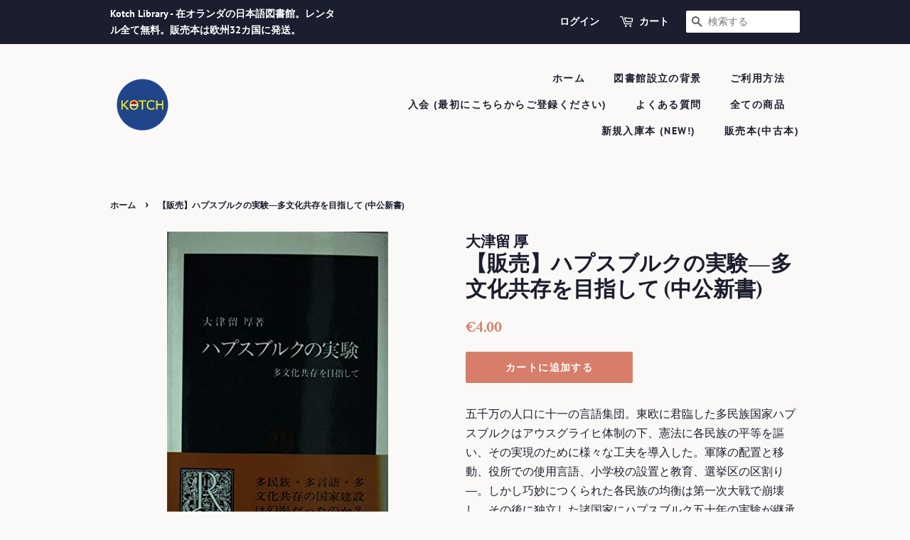

--- FILE ---
content_type: text/html; charset=utf-8
request_url: https://kotchlibrary.com/ja-jp/products/4121012232
body_size: 26801
content:
<!doctype html>
<html class="no-js" lang="ja">
<head>

<!-- Google tag (gtag.js) -->
<script async src="https://www.googletagmanager.com/gtag/js?id=G-8VL5GJ650Z"></script>
<script>
  window.dataLayer = window.dataLayer || [];
  function gtag(){dataLayer.push(arguments);}
  gtag('js', new Date());

  gtag('config', 'G-8VL5GJ650Z');
</script>



  <!-- Basic page needs ================================================== -->
  <meta charset="utf-8">
  <meta http-equiv="X-UA-Compatible" content="IE=edge,chrome=1">

  
  <link rel="shortcut icon" href="//kotchlibrary.com/cdn/shop/files/Kotch_Logo_no_background_32x32.png?v=1633937103" type="image/png" />
  

  <!-- Title and description ================================================== -->
  <title>
  【販売】ハプスブルクの実験―多文化共存を目指して (中公新書) &ndash; Kotch Library
  </title>

  
  <meta name="description" content="五千万の人口に十一の言語集団。東欧に君臨した多民族国家ハプスブルクはアウスグライヒ体制の下、憲法に各民族の平等を謳い、その実現のために様々な工夫を導入した。軍隊の配置と移動、役所での使用言語、小学校の設置と教育、選挙区の区割り―。しかし巧妙につくられた各民族の均衡は第一次大戦で崩壊し、その後に独立した諸国家にハプスブルク五十年の実験が継承されることはなかった。民族自決の理念と現実の乖難を問う。 ページ数：189ページ Amazonでの詳細情報の確認・レビューはこちらからどうぞ。 https://www.amazon.co.jp/dp/4121012232   カテゴリ: 本, 大人向け, 実用">
  

  <!-- Social meta ================================================== -->
  <!-- /snippets/social-meta-tags.liquid -->




<meta property="og:site_name" content="Kotch Library">
<meta property="og:url" content="https://kotchlibrary.com/ja-jp/products/4121012232">
<meta property="og:title" content="【販売】ハプスブルクの実験―多文化共存を目指して (中公新書)">
<meta property="og:type" content="product">
<meta property="og:description" content="五千万の人口に十一の言語集団。東欧に君臨した多民族国家ハプスブルクはアウスグライヒ体制の下、憲法に各民族の平等を謳い、その実現のために様々な工夫を導入した。軍隊の配置と移動、役所での使用言語、小学校の設置と教育、選挙区の区割り―。しかし巧妙につくられた各民族の均衡は第一次大戦で崩壊し、その後に独立した諸国家にハプスブルク五十年の実験が継承されることはなかった。民族自決の理念と現実の乖難を問う。 ページ数：189ページ Amazonでの詳細情報の確認・レビューはこちらからどうぞ。 https://www.amazon.co.jp/dp/4121012232   カテゴリ: 本, 大人向け, 実用">

  <meta property="og:price:amount" content="4.00">
  <meta property="og:price:currency" content="EUR">

<meta property="og:image" content="http://kotchlibrary.com/cdn/shop/products/41hZcuUTRAL._SL500_1200x1200.jpg?v=1692687849">
<meta property="og:image:secure_url" content="https://kotchlibrary.com/cdn/shop/products/41hZcuUTRAL._SL500_1200x1200.jpg?v=1692687849">


<meta name="twitter:card" content="summary_large_image">
<meta name="twitter:title" content="【販売】ハプスブルクの実験―多文化共存を目指して (中公新書)">
<meta name="twitter:description" content="五千万の人口に十一の言語集団。東欧に君臨した多民族国家ハプスブルクはアウスグライヒ体制の下、憲法に各民族の平等を謳い、その実現のために様々な工夫を導入した。軍隊の配置と移動、役所での使用言語、小学校の設置と教育、選挙区の区割り―。しかし巧妙につくられた各民族の均衡は第一次大戦で崩壊し、その後に独立した諸国家にハプスブルク五十年の実験が継承されることはなかった。民族自決の理念と現実の乖難を問う。 ページ数：189ページ Amazonでの詳細情報の確認・レビューはこちらからどうぞ。 https://www.amazon.co.jp/dp/4121012232   カテゴリ: 本, 大人向け, 実用">


  <!-- Helpers ================================================== -->
  <link rel="canonical" href="https://kotchlibrary.com/ja-jp/products/4121012232">
  <meta name="viewport" content="width=device-width,initial-scale=1">
  <meta name="theme-color" content="#d77e6a">

  <!-- CSS ================================================== -->
  <link href="//kotchlibrary.com/cdn/shop/t/4/assets/timber.scss.css?v=3298107988664234301762095235" rel="stylesheet" type="text/css" media="all" />
  <link href="//kotchlibrary.com/cdn/shop/t/4/assets/theme.scss.css?v=32571460278757811411762095235" rel="stylesheet" type="text/css" media="all" />
  <style data-shopify>
  :root {
    --color-body-text: #1b1e2f;
    --color-body: #faf9f7;
  }
</style>


  <script>
    window.theme = window.theme || {};

    var theme = {
      strings: {
        addToCart: "カートに追加する",
        soldOut: "売り切れ",
        unavailable: "お取り扱いできません",
        zoomClose: "閉じる (Esc)",
        zoomPrev: "前へ (Left arrow key)",
        zoomNext: "次へ (Right arrow key)",
        addressError: "住所を調べる際にエラーが発生しました",
        addressNoResults: "その住所は見つかりませんでした",
        addressQueryLimit: "Google APIの使用量の制限を超えました。\u003ca href=\"https:\/\/developers.google.com\/maps\/premium\/usage-limits\"\u003eプレミアムプラン\u003c\/a\u003eへのアップグレードをご検討ください。",
        authError: "あなたのGoogle Mapsのアカウント認証で問題が発生しました。"
      },
      settings: {
        // Adding some settings to allow the editor to update correctly when they are changed
        enableWideLayout: false,
        typeAccentTransform: true,
        typeAccentSpacing: true,
        baseFontSize: '16px',
        headerBaseFontSize: '30px',
        accentFontSize: '14px'
      },
      variables: {
        mediaQueryMedium: 'screen and (max-width: 768px)',
        bpSmall: false
      },
      moneyFormat: "€{{amount}}"
    };document.documentElement.className = document.documentElement.className.replace('no-js', 'supports-js');
  </script>

  <!-- Header hook for plugins ================================================== -->
  <script>window.performance && window.performance.mark && window.performance.mark('shopify.content_for_header.start');</script><meta name="google-site-verification" content="VGCEI07ezpdm0lu22PK64VN6HYUQlWkB_zoFWc3k0PA">
<meta id="shopify-digital-wallet" name="shopify-digital-wallet" content="/60204810492/digital_wallets/dialog">
<meta name="shopify-checkout-api-token" content="9bd5845b535664d0c88c3af884d5c4ef">
<meta id="in-context-paypal-metadata" data-shop-id="60204810492" data-venmo-supported="false" data-environment="production" data-locale="ja_JP" data-paypal-v4="true" data-currency="EUR">
<link rel="alternate" hreflang="x-default" href="https://kotchlibrary.com/products/4121012232">
<link rel="alternate" hreflang="ja" href="https://kotchlibrary.com/products/4121012232">
<link rel="alternate" hreflang="ja-JP" href="https://kotchlibrary.com/ja-jp/products/4121012232">
<link rel="alternate" type="application/json+oembed" href="https://kotchlibrary.com/ja-jp/products/4121012232.oembed">
<script async="async" src="/checkouts/internal/preloads.js?locale=ja-JP"></script>
<link rel="preconnect" href="https://shop.app" crossorigin="anonymous">
<script async="async" src="https://shop.app/checkouts/internal/preloads.js?locale=ja-JP&shop_id=60204810492" crossorigin="anonymous"></script>
<script id="shopify-features" type="application/json">{"accessToken":"9bd5845b535664d0c88c3af884d5c4ef","betas":["rich-media-storefront-analytics"],"domain":"kotchlibrary.com","predictiveSearch":false,"shopId":60204810492,"locale":"ja"}</script>
<script>var Shopify = Shopify || {};
Shopify.shop = "kotchlibrary.myshopify.com";
Shopify.locale = "ja";
Shopify.currency = {"active":"EUR","rate":"1.0"};
Shopify.country = "JP";
Shopify.theme = {"name":"Minimal","id":127999443196,"schema_name":"Minimal","schema_version":"12.6.0","theme_store_id":380,"role":"main"};
Shopify.theme.handle = "null";
Shopify.theme.style = {"id":null,"handle":null};
Shopify.cdnHost = "kotchlibrary.com/cdn";
Shopify.routes = Shopify.routes || {};
Shopify.routes.root = "/ja-jp/";</script>
<script type="module">!function(o){(o.Shopify=o.Shopify||{}).modules=!0}(window);</script>
<script>!function(o){function n(){var o=[];function n(){o.push(Array.prototype.slice.apply(arguments))}return n.q=o,n}var t=o.Shopify=o.Shopify||{};t.loadFeatures=n(),t.autoloadFeatures=n()}(window);</script>
<script>
  window.ShopifyPay = window.ShopifyPay || {};
  window.ShopifyPay.apiHost = "shop.app\/pay";
  window.ShopifyPay.redirectState = null;
</script>
<script id="shop-js-analytics" type="application/json">{"pageType":"product"}</script>
<script defer="defer" async type="module" src="//kotchlibrary.com/cdn/shopifycloud/shop-js/modules/v2/client.init-shop-cart-sync_CSE-8ASR.ja.esm.js"></script>
<script defer="defer" async type="module" src="//kotchlibrary.com/cdn/shopifycloud/shop-js/modules/v2/chunk.common_DDD8GOhs.esm.js"></script>
<script defer="defer" async type="module" src="//kotchlibrary.com/cdn/shopifycloud/shop-js/modules/v2/chunk.modal_B6JNj9sU.esm.js"></script>
<script type="module">
  await import("//kotchlibrary.com/cdn/shopifycloud/shop-js/modules/v2/client.init-shop-cart-sync_CSE-8ASR.ja.esm.js");
await import("//kotchlibrary.com/cdn/shopifycloud/shop-js/modules/v2/chunk.common_DDD8GOhs.esm.js");
await import("//kotchlibrary.com/cdn/shopifycloud/shop-js/modules/v2/chunk.modal_B6JNj9sU.esm.js");

  window.Shopify.SignInWithShop?.initShopCartSync?.({"fedCMEnabled":true,"windoidEnabled":true});

</script>
<script>
  window.Shopify = window.Shopify || {};
  if (!window.Shopify.featureAssets) window.Shopify.featureAssets = {};
  window.Shopify.featureAssets['shop-js'] = {"shop-cart-sync":["modules/v2/client.shop-cart-sync_BCoLmxl3.ja.esm.js","modules/v2/chunk.common_DDD8GOhs.esm.js","modules/v2/chunk.modal_B6JNj9sU.esm.js"],"init-fed-cm":["modules/v2/client.init-fed-cm_BUzkuSqB.ja.esm.js","modules/v2/chunk.common_DDD8GOhs.esm.js","modules/v2/chunk.modal_B6JNj9sU.esm.js"],"init-shop-email-lookup-coordinator":["modules/v2/client.init-shop-email-lookup-coordinator_BW32axq4.ja.esm.js","modules/v2/chunk.common_DDD8GOhs.esm.js","modules/v2/chunk.modal_B6JNj9sU.esm.js"],"init-windoid":["modules/v2/client.init-windoid_BvNGLRkF.ja.esm.js","modules/v2/chunk.common_DDD8GOhs.esm.js","modules/v2/chunk.modal_B6JNj9sU.esm.js"],"shop-button":["modules/v2/client.shop-button_CH0XKSrs.ja.esm.js","modules/v2/chunk.common_DDD8GOhs.esm.js","modules/v2/chunk.modal_B6JNj9sU.esm.js"],"shop-cash-offers":["modules/v2/client.shop-cash-offers_DjoQtMHe.ja.esm.js","modules/v2/chunk.common_DDD8GOhs.esm.js","modules/v2/chunk.modal_B6JNj9sU.esm.js"],"shop-toast-manager":["modules/v2/client.shop-toast-manager_B8NLGr5M.ja.esm.js","modules/v2/chunk.common_DDD8GOhs.esm.js","modules/v2/chunk.modal_B6JNj9sU.esm.js"],"init-shop-cart-sync":["modules/v2/client.init-shop-cart-sync_CSE-8ASR.ja.esm.js","modules/v2/chunk.common_DDD8GOhs.esm.js","modules/v2/chunk.modal_B6JNj9sU.esm.js"],"init-customer-accounts-sign-up":["modules/v2/client.init-customer-accounts-sign-up_C-LwrDE-.ja.esm.js","modules/v2/client.shop-login-button_D0X6bVTm.ja.esm.js","modules/v2/chunk.common_DDD8GOhs.esm.js","modules/v2/chunk.modal_B6JNj9sU.esm.js"],"pay-button":["modules/v2/client.pay-button_imCDqct4.ja.esm.js","modules/v2/chunk.common_DDD8GOhs.esm.js","modules/v2/chunk.modal_B6JNj9sU.esm.js"],"init-customer-accounts":["modules/v2/client.init-customer-accounts_CxIJyI-K.ja.esm.js","modules/v2/client.shop-login-button_D0X6bVTm.ja.esm.js","modules/v2/chunk.common_DDD8GOhs.esm.js","modules/v2/chunk.modal_B6JNj9sU.esm.js"],"avatar":["modules/v2/client.avatar_BTnouDA3.ja.esm.js"],"init-shop-for-new-customer-accounts":["modules/v2/client.init-shop-for-new-customer-accounts_DRBL7B82.ja.esm.js","modules/v2/client.shop-login-button_D0X6bVTm.ja.esm.js","modules/v2/chunk.common_DDD8GOhs.esm.js","modules/v2/chunk.modal_B6JNj9sU.esm.js"],"shop-follow-button":["modules/v2/client.shop-follow-button_D610YzXR.ja.esm.js","modules/v2/chunk.common_DDD8GOhs.esm.js","modules/v2/chunk.modal_B6JNj9sU.esm.js"],"checkout-modal":["modules/v2/client.checkout-modal_NhzDspE5.ja.esm.js","modules/v2/chunk.common_DDD8GOhs.esm.js","modules/v2/chunk.modal_B6JNj9sU.esm.js"],"shop-login-button":["modules/v2/client.shop-login-button_D0X6bVTm.ja.esm.js","modules/v2/chunk.common_DDD8GOhs.esm.js","modules/v2/chunk.modal_B6JNj9sU.esm.js"],"lead-capture":["modules/v2/client.lead-capture_pLpCOlEn.ja.esm.js","modules/v2/chunk.common_DDD8GOhs.esm.js","modules/v2/chunk.modal_B6JNj9sU.esm.js"],"shop-login":["modules/v2/client.shop-login_DiHM-Diw.ja.esm.js","modules/v2/chunk.common_DDD8GOhs.esm.js","modules/v2/chunk.modal_B6JNj9sU.esm.js"],"payment-terms":["modules/v2/client.payment-terms_BdLTgEH_.ja.esm.js","modules/v2/chunk.common_DDD8GOhs.esm.js","modules/v2/chunk.modal_B6JNj9sU.esm.js"]};
</script>
<script>(function() {
  var isLoaded = false;
  function asyncLoad() {
    if (isLoaded) return;
    isLoaded = true;
    var urls = ["https:\/\/gdprcdn.b-cdn.net\/js\/gdpr_cookie_consent.min.js?shop=kotchlibrary.myshopify.com","\/\/cdn.shopify.com\/proxy\/88006faf2389e2df34254c67882ce46a44a81ee7756bab4314319bef90b48316\/static.cdn.printful.com\/static\/js\/external\/shopify-product-customizer.js?v=0.28\u0026shop=kotchlibrary.myshopify.com\u0026sp-cache-control=cHVibGljLCBtYXgtYWdlPTkwMA"];
    for (var i = 0; i < urls.length; i++) {
      var s = document.createElement('script');
      s.type = 'text/javascript';
      s.async = true;
      s.src = urls[i];
      var x = document.getElementsByTagName('script')[0];
      x.parentNode.insertBefore(s, x);
    }
  };
  if(window.attachEvent) {
    window.attachEvent('onload', asyncLoad);
  } else {
    window.addEventListener('load', asyncLoad, false);
  }
})();</script>
<script id="__st">var __st={"a":60204810492,"offset":3600,"reqid":"d3b6da09-99d8-4438-8cc7-68ecab3ad1e5-1770009458","pageurl":"kotchlibrary.com\/ja-jp\/products\/4121012232","u":"058139268f22","p":"product","rtyp":"product","rid":8538202964311};</script>
<script>window.ShopifyPaypalV4VisibilityTracking = true;</script>
<script id="captcha-bootstrap">!function(){'use strict';const t='contact',e='account',n='new_comment',o=[[t,t],['blogs',n],['comments',n],[t,'customer']],c=[[e,'customer_login'],[e,'guest_login'],[e,'recover_customer_password'],[e,'create_customer']],r=t=>t.map((([t,e])=>`form[action*='/${t}']:not([data-nocaptcha='true']) input[name='form_type'][value='${e}']`)).join(','),a=t=>()=>t?[...document.querySelectorAll(t)].map((t=>t.form)):[];function s(){const t=[...o],e=r(t);return a(e)}const i='password',u='form_key',d=['recaptcha-v3-token','g-recaptcha-response','h-captcha-response',i],f=()=>{try{return window.sessionStorage}catch{return}},m='__shopify_v',_=t=>t.elements[u];function p(t,e,n=!1){try{const o=window.sessionStorage,c=JSON.parse(o.getItem(e)),{data:r}=function(t){const{data:e,action:n}=t;return t[m]||n?{data:e,action:n}:{data:t,action:n}}(c);for(const[e,n]of Object.entries(r))t.elements[e]&&(t.elements[e].value=n);n&&o.removeItem(e)}catch(o){console.error('form repopulation failed',{error:o})}}const l='form_type',E='cptcha';function T(t){t.dataset[E]=!0}const w=window,h=w.document,L='Shopify',v='ce_forms',y='captcha';let A=!1;((t,e)=>{const n=(g='f06e6c50-85a8-45c8-87d0-21a2b65856fe',I='https://cdn.shopify.com/shopifycloud/storefront-forms-hcaptcha/ce_storefront_forms_captcha_hcaptcha.v1.5.2.iife.js',D={infoText:'hCaptchaによる保護',privacyText:'プライバシー',termsText:'利用規約'},(t,e,n)=>{const o=w[L][v],c=o.bindForm;if(c)return c(t,g,e,D).then(n);var r;o.q.push([[t,g,e,D],n]),r=I,A||(h.body.append(Object.assign(h.createElement('script'),{id:'captcha-provider',async:!0,src:r})),A=!0)});var g,I,D;w[L]=w[L]||{},w[L][v]=w[L][v]||{},w[L][v].q=[],w[L][y]=w[L][y]||{},w[L][y].protect=function(t,e){n(t,void 0,e),T(t)},Object.freeze(w[L][y]),function(t,e,n,w,h,L){const[v,y,A,g]=function(t,e,n){const i=e?o:[],u=t?c:[],d=[...i,...u],f=r(d),m=r(i),_=r(d.filter((([t,e])=>n.includes(e))));return[a(f),a(m),a(_),s()]}(w,h,L),I=t=>{const e=t.target;return e instanceof HTMLFormElement?e:e&&e.form},D=t=>v().includes(t);t.addEventListener('submit',(t=>{const e=I(t);if(!e)return;const n=D(e)&&!e.dataset.hcaptchaBound&&!e.dataset.recaptchaBound,o=_(e),c=g().includes(e)&&(!o||!o.value);(n||c)&&t.preventDefault(),c&&!n&&(function(t){try{if(!f())return;!function(t){const e=f();if(!e)return;const n=_(t);if(!n)return;const o=n.value;o&&e.removeItem(o)}(t);const e=Array.from(Array(32),(()=>Math.random().toString(36)[2])).join('');!function(t,e){_(t)||t.append(Object.assign(document.createElement('input'),{type:'hidden',name:u})),t.elements[u].value=e}(t,e),function(t,e){const n=f();if(!n)return;const o=[...t.querySelectorAll(`input[type='${i}']`)].map((({name:t})=>t)),c=[...d,...o],r={};for(const[a,s]of new FormData(t).entries())c.includes(a)||(r[a]=s);n.setItem(e,JSON.stringify({[m]:1,action:t.action,data:r}))}(t,e)}catch(e){console.error('failed to persist form',e)}}(e),e.submit())}));const S=(t,e)=>{t&&!t.dataset[E]&&(n(t,e.some((e=>e===t))),T(t))};for(const o of['focusin','change'])t.addEventListener(o,(t=>{const e=I(t);D(e)&&S(e,y())}));const B=e.get('form_key'),M=e.get(l),P=B&&M;t.addEventListener('DOMContentLoaded',(()=>{const t=y();if(P)for(const e of t)e.elements[l].value===M&&p(e,B);[...new Set([...A(),...v().filter((t=>'true'===t.dataset.shopifyCaptcha))])].forEach((e=>S(e,t)))}))}(h,new URLSearchParams(w.location.search),n,t,e,['guest_login'])})(!1,!0)}();</script>
<script integrity="sha256-4kQ18oKyAcykRKYeNunJcIwy7WH5gtpwJnB7kiuLZ1E=" data-source-attribution="shopify.loadfeatures" defer="defer" src="//kotchlibrary.com/cdn/shopifycloud/storefront/assets/storefront/load_feature-a0a9edcb.js" crossorigin="anonymous"></script>
<script crossorigin="anonymous" defer="defer" src="//kotchlibrary.com/cdn/shopifycloud/storefront/assets/shopify_pay/storefront-65b4c6d7.js?v=20250812"></script>
<script data-source-attribution="shopify.dynamic_checkout.dynamic.init">var Shopify=Shopify||{};Shopify.PaymentButton=Shopify.PaymentButton||{isStorefrontPortableWallets:!0,init:function(){window.Shopify.PaymentButton.init=function(){};var t=document.createElement("script");t.src="https://kotchlibrary.com/cdn/shopifycloud/portable-wallets/latest/portable-wallets.ja.js",t.type="module",document.head.appendChild(t)}};
</script>
<script data-source-attribution="shopify.dynamic_checkout.buyer_consent">
  function portableWalletsHideBuyerConsent(e){var t=document.getElementById("shopify-buyer-consent"),n=document.getElementById("shopify-subscription-policy-button");t&&n&&(t.classList.add("hidden"),t.setAttribute("aria-hidden","true"),n.removeEventListener("click",e))}function portableWalletsShowBuyerConsent(e){var t=document.getElementById("shopify-buyer-consent"),n=document.getElementById("shopify-subscription-policy-button");t&&n&&(t.classList.remove("hidden"),t.removeAttribute("aria-hidden"),n.addEventListener("click",e))}window.Shopify?.PaymentButton&&(window.Shopify.PaymentButton.hideBuyerConsent=portableWalletsHideBuyerConsent,window.Shopify.PaymentButton.showBuyerConsent=portableWalletsShowBuyerConsent);
</script>
<script data-source-attribution="shopify.dynamic_checkout.cart.bootstrap">document.addEventListener("DOMContentLoaded",(function(){function t(){return document.querySelector("shopify-accelerated-checkout-cart, shopify-accelerated-checkout")}if(t())Shopify.PaymentButton.init();else{new MutationObserver((function(e,n){t()&&(Shopify.PaymentButton.init(),n.disconnect())})).observe(document.body,{childList:!0,subtree:!0})}}));
</script>
<link id="shopify-accelerated-checkout-styles" rel="stylesheet" media="screen" href="https://kotchlibrary.com/cdn/shopifycloud/portable-wallets/latest/accelerated-checkout-backwards-compat.css" crossorigin="anonymous">
<style id="shopify-accelerated-checkout-cart">
        #shopify-buyer-consent {
  margin-top: 1em;
  display: inline-block;
  width: 100%;
}

#shopify-buyer-consent.hidden {
  display: none;
}

#shopify-subscription-policy-button {
  background: none;
  border: none;
  padding: 0;
  text-decoration: underline;
  font-size: inherit;
  cursor: pointer;
}

#shopify-subscription-policy-button::before {
  box-shadow: none;
}

      </style>

<script>window.performance && window.performance.mark && window.performance.mark('shopify.content_for_header.end');</script>

  <script src="//kotchlibrary.com/cdn/shop/t/4/assets/jquery-2.2.3.min.js?v=58211863146907186831633985352" type="text/javascript"></script>

  <script src="//kotchlibrary.com/cdn/shop/t/4/assets/lazysizes.min.js?v=155223123402716617051633985353" async="async"></script>

  
  


  <!-- "snippets/bookthatapp-widgets.liquid" was not rendered, the associated app was uninstalled -->
<link href="https://monorail-edge.shopifysvc.com" rel="dns-prefetch">
<script>(function(){if ("sendBeacon" in navigator && "performance" in window) {try {var session_token_from_headers = performance.getEntriesByType('navigation')[0].serverTiming.find(x => x.name == '_s').description;} catch {var session_token_from_headers = undefined;}var session_cookie_matches = document.cookie.match(/_shopify_s=([^;]*)/);var session_token_from_cookie = session_cookie_matches && session_cookie_matches.length === 2 ? session_cookie_matches[1] : "";var session_token = session_token_from_headers || session_token_from_cookie || "";function handle_abandonment_event(e) {var entries = performance.getEntries().filter(function(entry) {return /monorail-edge.shopifysvc.com/.test(entry.name);});if (!window.abandonment_tracked && entries.length === 0) {window.abandonment_tracked = true;var currentMs = Date.now();var navigation_start = performance.timing.navigationStart;var payload = {shop_id: 60204810492,url: window.location.href,navigation_start,duration: currentMs - navigation_start,session_token,page_type: "product"};window.navigator.sendBeacon("https://monorail-edge.shopifysvc.com/v1/produce", JSON.stringify({schema_id: "online_store_buyer_site_abandonment/1.1",payload: payload,metadata: {event_created_at_ms: currentMs,event_sent_at_ms: currentMs}}));}}window.addEventListener('pagehide', handle_abandonment_event);}}());</script>
<script id="web-pixels-manager-setup">(function e(e,d,r,n,o){if(void 0===o&&(o={}),!Boolean(null===(a=null===(i=window.Shopify)||void 0===i?void 0:i.analytics)||void 0===a?void 0:a.replayQueue)){var i,a;window.Shopify=window.Shopify||{};var t=window.Shopify;t.analytics=t.analytics||{};var s=t.analytics;s.replayQueue=[],s.publish=function(e,d,r){return s.replayQueue.push([e,d,r]),!0};try{self.performance.mark("wpm:start")}catch(e){}var l=function(){var e={modern:/Edge?\/(1{2}[4-9]|1[2-9]\d|[2-9]\d{2}|\d{4,})\.\d+(\.\d+|)|Firefox\/(1{2}[4-9]|1[2-9]\d|[2-9]\d{2}|\d{4,})\.\d+(\.\d+|)|Chrom(ium|e)\/(9{2}|\d{3,})\.\d+(\.\d+|)|(Maci|X1{2}).+ Version\/(15\.\d+|(1[6-9]|[2-9]\d|\d{3,})\.\d+)([,.]\d+|)( \(\w+\)|)( Mobile\/\w+|) Safari\/|Chrome.+OPR\/(9{2}|\d{3,})\.\d+\.\d+|(CPU[ +]OS|iPhone[ +]OS|CPU[ +]iPhone|CPU IPhone OS|CPU iPad OS)[ +]+(15[._]\d+|(1[6-9]|[2-9]\d|\d{3,})[._]\d+)([._]\d+|)|Android:?[ /-](13[3-9]|1[4-9]\d|[2-9]\d{2}|\d{4,})(\.\d+|)(\.\d+|)|Android.+Firefox\/(13[5-9]|1[4-9]\d|[2-9]\d{2}|\d{4,})\.\d+(\.\d+|)|Android.+Chrom(ium|e)\/(13[3-9]|1[4-9]\d|[2-9]\d{2}|\d{4,})\.\d+(\.\d+|)|SamsungBrowser\/([2-9]\d|\d{3,})\.\d+/,legacy:/Edge?\/(1[6-9]|[2-9]\d|\d{3,})\.\d+(\.\d+|)|Firefox\/(5[4-9]|[6-9]\d|\d{3,})\.\d+(\.\d+|)|Chrom(ium|e)\/(5[1-9]|[6-9]\d|\d{3,})\.\d+(\.\d+|)([\d.]+$|.*Safari\/(?![\d.]+ Edge\/[\d.]+$))|(Maci|X1{2}).+ Version\/(10\.\d+|(1[1-9]|[2-9]\d|\d{3,})\.\d+)([,.]\d+|)( \(\w+\)|)( Mobile\/\w+|) Safari\/|Chrome.+OPR\/(3[89]|[4-9]\d|\d{3,})\.\d+\.\d+|(CPU[ +]OS|iPhone[ +]OS|CPU[ +]iPhone|CPU IPhone OS|CPU iPad OS)[ +]+(10[._]\d+|(1[1-9]|[2-9]\d|\d{3,})[._]\d+)([._]\d+|)|Android:?[ /-](13[3-9]|1[4-9]\d|[2-9]\d{2}|\d{4,})(\.\d+|)(\.\d+|)|Mobile Safari.+OPR\/([89]\d|\d{3,})\.\d+\.\d+|Android.+Firefox\/(13[5-9]|1[4-9]\d|[2-9]\d{2}|\d{4,})\.\d+(\.\d+|)|Android.+Chrom(ium|e)\/(13[3-9]|1[4-9]\d|[2-9]\d{2}|\d{4,})\.\d+(\.\d+|)|Android.+(UC? ?Browser|UCWEB|U3)[ /]?(15\.([5-9]|\d{2,})|(1[6-9]|[2-9]\d|\d{3,})\.\d+)\.\d+|SamsungBrowser\/(5\.\d+|([6-9]|\d{2,})\.\d+)|Android.+MQ{2}Browser\/(14(\.(9|\d{2,})|)|(1[5-9]|[2-9]\d|\d{3,})(\.\d+|))(\.\d+|)|K[Aa][Ii]OS\/(3\.\d+|([4-9]|\d{2,})\.\d+)(\.\d+|)/},d=e.modern,r=e.legacy,n=navigator.userAgent;return n.match(d)?"modern":n.match(r)?"legacy":"unknown"}(),u="modern"===l?"modern":"legacy",c=(null!=n?n:{modern:"",legacy:""})[u],f=function(e){return[e.baseUrl,"/wpm","/b",e.hashVersion,"modern"===e.buildTarget?"m":"l",".js"].join("")}({baseUrl:d,hashVersion:r,buildTarget:u}),m=function(e){var d=e.version,r=e.bundleTarget,n=e.surface,o=e.pageUrl,i=e.monorailEndpoint;return{emit:function(e){var a=e.status,t=e.errorMsg,s=(new Date).getTime(),l=JSON.stringify({metadata:{event_sent_at_ms:s},events:[{schema_id:"web_pixels_manager_load/3.1",payload:{version:d,bundle_target:r,page_url:o,status:a,surface:n,error_msg:t},metadata:{event_created_at_ms:s}}]});if(!i)return console&&console.warn&&console.warn("[Web Pixels Manager] No Monorail endpoint provided, skipping logging."),!1;try{return self.navigator.sendBeacon.bind(self.navigator)(i,l)}catch(e){}var u=new XMLHttpRequest;try{return u.open("POST",i,!0),u.setRequestHeader("Content-Type","text/plain"),u.send(l),!0}catch(e){return console&&console.warn&&console.warn("[Web Pixels Manager] Got an unhandled error while logging to Monorail."),!1}}}}({version:r,bundleTarget:l,surface:e.surface,pageUrl:self.location.href,monorailEndpoint:e.monorailEndpoint});try{o.browserTarget=l,function(e){var d=e.src,r=e.async,n=void 0===r||r,o=e.onload,i=e.onerror,a=e.sri,t=e.scriptDataAttributes,s=void 0===t?{}:t,l=document.createElement("script"),u=document.querySelector("head"),c=document.querySelector("body");if(l.async=n,l.src=d,a&&(l.integrity=a,l.crossOrigin="anonymous"),s)for(var f in s)if(Object.prototype.hasOwnProperty.call(s,f))try{l.dataset[f]=s[f]}catch(e){}if(o&&l.addEventListener("load",o),i&&l.addEventListener("error",i),u)u.appendChild(l);else{if(!c)throw new Error("Did not find a head or body element to append the script");c.appendChild(l)}}({src:f,async:!0,onload:function(){if(!function(){var e,d;return Boolean(null===(d=null===(e=window.Shopify)||void 0===e?void 0:e.analytics)||void 0===d?void 0:d.initialized)}()){var d=window.webPixelsManager.init(e)||void 0;if(d){var r=window.Shopify.analytics;r.replayQueue.forEach((function(e){var r=e[0],n=e[1],o=e[2];d.publishCustomEvent(r,n,o)})),r.replayQueue=[],r.publish=d.publishCustomEvent,r.visitor=d.visitor,r.initialized=!0}}},onerror:function(){return m.emit({status:"failed",errorMsg:"".concat(f," has failed to load")})},sri:function(e){var d=/^sha384-[A-Za-z0-9+/=]+$/;return"string"==typeof e&&d.test(e)}(c)?c:"",scriptDataAttributes:o}),m.emit({status:"loading"})}catch(e){m.emit({status:"failed",errorMsg:(null==e?void 0:e.message)||"Unknown error"})}}})({shopId: 60204810492,storefrontBaseUrl: "https://kotchlibrary.com",extensionsBaseUrl: "https://extensions.shopifycdn.com/cdn/shopifycloud/web-pixels-manager",monorailEndpoint: "https://monorail-edge.shopifysvc.com/unstable/produce_batch",surface: "storefront-renderer",enabledBetaFlags: ["2dca8a86"],webPixelsConfigList: [{"id":"1076625751","configuration":"{\"config\":\"{\\\"pixel_id\\\":\\\"G-8VL5GJ650Z\\\",\\\"target_country\\\":\\\"NL\\\",\\\"gtag_events\\\":[{\\\"type\\\":\\\"search\\\",\\\"action_label\\\":[\\\"G-8VL5GJ650Z\\\",\\\"AW-10816620859\\\/4DcsCLHny4oDELuS4qUo\\\"]},{\\\"type\\\":\\\"begin_checkout\\\",\\\"action_label\\\":[\\\"G-8VL5GJ650Z\\\",\\\"AW-10816620859\\\/z--YCK7ny4oDELuS4qUo\\\"]},{\\\"type\\\":\\\"view_item\\\",\\\"action_label\\\":[\\\"G-8VL5GJ650Z\\\",\\\"AW-10816620859\\\/vKw9CKjny4oDELuS4qUo\\\",\\\"MC-Y7PYVWSWQ2\\\"]},{\\\"type\\\":\\\"purchase\\\",\\\"action_label\\\":[\\\"G-8VL5GJ650Z\\\",\\\"AW-10816620859\\\/u3vZCKXny4oDELuS4qUo\\\",\\\"MC-Y7PYVWSWQ2\\\"]},{\\\"type\\\":\\\"page_view\\\",\\\"action_label\\\":[\\\"G-8VL5GJ650Z\\\",\\\"AW-10816620859\\\/slCzCKLny4oDELuS4qUo\\\",\\\"MC-Y7PYVWSWQ2\\\"]},{\\\"type\\\":\\\"add_payment_info\\\",\\\"action_label\\\":[\\\"G-8VL5GJ650Z\\\",\\\"AW-10816620859\\\/z4BoCLTny4oDELuS4qUo\\\"]},{\\\"type\\\":\\\"add_to_cart\\\",\\\"action_label\\\":[\\\"G-8VL5GJ650Z\\\",\\\"AW-10816620859\\\/H3b5CKvny4oDELuS4qUo\\\"]}],\\\"enable_monitoring_mode\\\":false}\"}","eventPayloadVersion":"v1","runtimeContext":"OPEN","scriptVersion":"b2a88bafab3e21179ed38636efcd8a93","type":"APP","apiClientId":1780363,"privacyPurposes":[],"dataSharingAdjustments":{"protectedCustomerApprovalScopes":["read_customer_address","read_customer_email","read_customer_name","read_customer_personal_data","read_customer_phone"]}},{"id":"shopify-app-pixel","configuration":"{}","eventPayloadVersion":"v1","runtimeContext":"STRICT","scriptVersion":"0450","apiClientId":"shopify-pixel","type":"APP","privacyPurposes":["ANALYTICS","MARKETING"]},{"id":"shopify-custom-pixel","eventPayloadVersion":"v1","runtimeContext":"LAX","scriptVersion":"0450","apiClientId":"shopify-pixel","type":"CUSTOM","privacyPurposes":["ANALYTICS","MARKETING"]}],isMerchantRequest: false,initData: {"shop":{"name":"Kotch Library","paymentSettings":{"currencyCode":"EUR"},"myshopifyDomain":"kotchlibrary.myshopify.com","countryCode":"NL","storefrontUrl":"https:\/\/kotchlibrary.com\/ja-jp"},"customer":null,"cart":null,"checkout":null,"productVariants":[{"price":{"amount":4.0,"currencyCode":"EUR"},"product":{"title":"【販売】ハプスブルクの実験―多文化共存を目指して (中公新書)","vendor":"大津留 厚","id":"8538202964311","untranslatedTitle":"【販売】ハプスブルクの実験―多文化共存を目指して (中公新書)","url":"\/ja-jp\/products\/4121012232","type":""},"id":"47026947719511","image":{"src":"\/\/kotchlibrary.com\/cdn\/shop\/products\/41hZcuUTRAL._SL500.jpg?v=1692687849"},"sku":"4121012232","title":"Default Title","untranslatedTitle":"Default Title"}],"purchasingCompany":null},},"https://kotchlibrary.com/cdn","1d2a099fw23dfb22ep557258f5m7a2edbae",{"modern":"","legacy":""},{"shopId":"60204810492","storefrontBaseUrl":"https:\/\/kotchlibrary.com","extensionBaseUrl":"https:\/\/extensions.shopifycdn.com\/cdn\/shopifycloud\/web-pixels-manager","surface":"storefront-renderer","enabledBetaFlags":"[\"2dca8a86\"]","isMerchantRequest":"false","hashVersion":"1d2a099fw23dfb22ep557258f5m7a2edbae","publish":"custom","events":"[[\"page_viewed\",{}],[\"product_viewed\",{\"productVariant\":{\"price\":{\"amount\":4.0,\"currencyCode\":\"EUR\"},\"product\":{\"title\":\"【販売】ハプスブルクの実験―多文化共存を目指して (中公新書)\",\"vendor\":\"大津留 厚\",\"id\":\"8538202964311\",\"untranslatedTitle\":\"【販売】ハプスブルクの実験―多文化共存を目指して (中公新書)\",\"url\":\"\/ja-jp\/products\/4121012232\",\"type\":\"\"},\"id\":\"47026947719511\",\"image\":{\"src\":\"\/\/kotchlibrary.com\/cdn\/shop\/products\/41hZcuUTRAL._SL500.jpg?v=1692687849\"},\"sku\":\"4121012232\",\"title\":\"Default Title\",\"untranslatedTitle\":\"Default Title\"}}]]"});</script><script>
  window.ShopifyAnalytics = window.ShopifyAnalytics || {};
  window.ShopifyAnalytics.meta = window.ShopifyAnalytics.meta || {};
  window.ShopifyAnalytics.meta.currency = 'EUR';
  var meta = {"product":{"id":8538202964311,"gid":"gid:\/\/shopify\/Product\/8538202964311","vendor":"大津留 厚","type":"","handle":"4121012232","variants":[{"id":47026947719511,"price":400,"name":"【販売】ハプスブルクの実験―多文化共存を目指して (中公新書)","public_title":null,"sku":"4121012232"}],"remote":false},"page":{"pageType":"product","resourceType":"product","resourceId":8538202964311,"requestId":"d3b6da09-99d8-4438-8cc7-68ecab3ad1e5-1770009458"}};
  for (var attr in meta) {
    window.ShopifyAnalytics.meta[attr] = meta[attr];
  }
</script>
<script class="analytics">
  (function () {
    var customDocumentWrite = function(content) {
      var jquery = null;

      if (window.jQuery) {
        jquery = window.jQuery;
      } else if (window.Checkout && window.Checkout.$) {
        jquery = window.Checkout.$;
      }

      if (jquery) {
        jquery('body').append(content);
      }
    };

    var hasLoggedConversion = function(token) {
      if (token) {
        return document.cookie.indexOf('loggedConversion=' + token) !== -1;
      }
      return false;
    }

    var setCookieIfConversion = function(token) {
      if (token) {
        var twoMonthsFromNow = new Date(Date.now());
        twoMonthsFromNow.setMonth(twoMonthsFromNow.getMonth() + 2);

        document.cookie = 'loggedConversion=' + token + '; expires=' + twoMonthsFromNow;
      }
    }

    var trekkie = window.ShopifyAnalytics.lib = window.trekkie = window.trekkie || [];
    if (trekkie.integrations) {
      return;
    }
    trekkie.methods = [
      'identify',
      'page',
      'ready',
      'track',
      'trackForm',
      'trackLink'
    ];
    trekkie.factory = function(method) {
      return function() {
        var args = Array.prototype.slice.call(arguments);
        args.unshift(method);
        trekkie.push(args);
        return trekkie;
      };
    };
    for (var i = 0; i < trekkie.methods.length; i++) {
      var key = trekkie.methods[i];
      trekkie[key] = trekkie.factory(key);
    }
    trekkie.load = function(config) {
      trekkie.config = config || {};
      trekkie.config.initialDocumentCookie = document.cookie;
      var first = document.getElementsByTagName('script')[0];
      var script = document.createElement('script');
      script.type = 'text/javascript';
      script.onerror = function(e) {
        var scriptFallback = document.createElement('script');
        scriptFallback.type = 'text/javascript';
        scriptFallback.onerror = function(error) {
                var Monorail = {
      produce: function produce(monorailDomain, schemaId, payload) {
        var currentMs = new Date().getTime();
        var event = {
          schema_id: schemaId,
          payload: payload,
          metadata: {
            event_created_at_ms: currentMs,
            event_sent_at_ms: currentMs
          }
        };
        return Monorail.sendRequest("https://" + monorailDomain + "/v1/produce", JSON.stringify(event));
      },
      sendRequest: function sendRequest(endpointUrl, payload) {
        // Try the sendBeacon API
        if (window && window.navigator && typeof window.navigator.sendBeacon === 'function' && typeof window.Blob === 'function' && !Monorail.isIos12()) {
          var blobData = new window.Blob([payload], {
            type: 'text/plain'
          });

          if (window.navigator.sendBeacon(endpointUrl, blobData)) {
            return true;
          } // sendBeacon was not successful

        } // XHR beacon

        var xhr = new XMLHttpRequest();

        try {
          xhr.open('POST', endpointUrl);
          xhr.setRequestHeader('Content-Type', 'text/plain');
          xhr.send(payload);
        } catch (e) {
          console.log(e);
        }

        return false;
      },
      isIos12: function isIos12() {
        return window.navigator.userAgent.lastIndexOf('iPhone; CPU iPhone OS 12_') !== -1 || window.navigator.userAgent.lastIndexOf('iPad; CPU OS 12_') !== -1;
      }
    };
    Monorail.produce('monorail-edge.shopifysvc.com',
      'trekkie_storefront_load_errors/1.1',
      {shop_id: 60204810492,
      theme_id: 127999443196,
      app_name: "storefront",
      context_url: window.location.href,
      source_url: "//kotchlibrary.com/cdn/s/trekkie.storefront.c59ea00e0474b293ae6629561379568a2d7c4bba.min.js"});

        };
        scriptFallback.async = true;
        scriptFallback.src = '//kotchlibrary.com/cdn/s/trekkie.storefront.c59ea00e0474b293ae6629561379568a2d7c4bba.min.js';
        first.parentNode.insertBefore(scriptFallback, first);
      };
      script.async = true;
      script.src = '//kotchlibrary.com/cdn/s/trekkie.storefront.c59ea00e0474b293ae6629561379568a2d7c4bba.min.js';
      first.parentNode.insertBefore(script, first);
    };
    trekkie.load(
      {"Trekkie":{"appName":"storefront","development":false,"defaultAttributes":{"shopId":60204810492,"isMerchantRequest":null,"themeId":127999443196,"themeCityHash":"14569222294438988269","contentLanguage":"ja","currency":"EUR","eventMetadataId":"d810fa0b-5ca9-4bfb-9a4c-4d863829e40e"},"isServerSideCookieWritingEnabled":true,"monorailRegion":"shop_domain","enabledBetaFlags":["65f19447","b5387b81"]},"Session Attribution":{},"S2S":{"facebookCapiEnabled":false,"source":"trekkie-storefront-renderer","apiClientId":580111}}
    );

    var loaded = false;
    trekkie.ready(function() {
      if (loaded) return;
      loaded = true;

      window.ShopifyAnalytics.lib = window.trekkie;

      var originalDocumentWrite = document.write;
      document.write = customDocumentWrite;
      try { window.ShopifyAnalytics.merchantGoogleAnalytics.call(this); } catch(error) {};
      document.write = originalDocumentWrite;

      window.ShopifyAnalytics.lib.page(null,{"pageType":"product","resourceType":"product","resourceId":8538202964311,"requestId":"d3b6da09-99d8-4438-8cc7-68ecab3ad1e5-1770009458","shopifyEmitted":true});

      var match = window.location.pathname.match(/checkouts\/(.+)\/(thank_you|post_purchase)/)
      var token = match? match[1]: undefined;
      if (!hasLoggedConversion(token)) {
        setCookieIfConversion(token);
        window.ShopifyAnalytics.lib.track("Viewed Product",{"currency":"EUR","variantId":47026947719511,"productId":8538202964311,"productGid":"gid:\/\/shopify\/Product\/8538202964311","name":"【販売】ハプスブルクの実験―多文化共存を目指して (中公新書)","price":"4.00","sku":"4121012232","brand":"大津留 厚","variant":null,"category":"","nonInteraction":true,"remote":false},undefined,undefined,{"shopifyEmitted":true});
      window.ShopifyAnalytics.lib.track("monorail:\/\/trekkie_storefront_viewed_product\/1.1",{"currency":"EUR","variantId":47026947719511,"productId":8538202964311,"productGid":"gid:\/\/shopify\/Product\/8538202964311","name":"【販売】ハプスブルクの実験―多文化共存を目指して (中公新書)","price":"4.00","sku":"4121012232","brand":"大津留 厚","variant":null,"category":"","nonInteraction":true,"remote":false,"referer":"https:\/\/kotchlibrary.com\/ja-jp\/products\/4121012232"});
      }
    });


        var eventsListenerScript = document.createElement('script');
        eventsListenerScript.async = true;
        eventsListenerScript.src = "//kotchlibrary.com/cdn/shopifycloud/storefront/assets/shop_events_listener-3da45d37.js";
        document.getElementsByTagName('head')[0].appendChild(eventsListenerScript);

})();</script>
  <script>
  if (!window.ga || (window.ga && typeof window.ga !== 'function')) {
    window.ga = function ga() {
      (window.ga.q = window.ga.q || []).push(arguments);
      if (window.Shopify && window.Shopify.analytics && typeof window.Shopify.analytics.publish === 'function') {
        window.Shopify.analytics.publish("ga_stub_called", {}, {sendTo: "google_osp_migration"});
      }
      console.error("Shopify's Google Analytics stub called with:", Array.from(arguments), "\nSee https://help.shopify.com/manual/promoting-marketing/pixels/pixel-migration#google for more information.");
    };
    if (window.Shopify && window.Shopify.analytics && typeof window.Shopify.analytics.publish === 'function') {
      window.Shopify.analytics.publish("ga_stub_initialized", {}, {sendTo: "google_osp_migration"});
    }
  }
</script>
<script
  defer
  src="https://kotchlibrary.com/cdn/shopifycloud/perf-kit/shopify-perf-kit-3.1.0.min.js"
  data-application="storefront-renderer"
  data-shop-id="60204810492"
  data-render-region="gcp-us-east1"
  data-page-type="product"
  data-theme-instance-id="127999443196"
  data-theme-name="Minimal"
  data-theme-version="12.6.0"
  data-monorail-region="shop_domain"
  data-resource-timing-sampling-rate="10"
  data-shs="true"
  data-shs-beacon="true"
  data-shs-export-with-fetch="true"
  data-shs-logs-sample-rate="1"
  data-shs-beacon-endpoint="https://kotchlibrary.com/api/collect"
></script>
</head>

<body id="販売-ハプスブルクの実験-多文化共存を目指して-中公新書" class="template-product">

  <div id="shopify-section-header" class="shopify-section"><style>
  .logo__image-wrapper {
    max-width: 90px;
  }
  /*================= If logo is above navigation ================== */
  

  /*============ If logo is on the same line as navigation ============ */
  
    .site-header .grid--full {
      border-bottom: 1px solid #faf9f7;
      padding-bottom: 30px;
    }
  


  
    @media screen and (min-width: 769px) {
      .site-nav {
        text-align: right!important;
      }
    }
  
</style>

<div data-section-id="header" data-section-type="header-section">
  <div class="header-bar">
    <div class="wrapper medium-down--hide">
      <div class="post-large--display-table">

        
          <div class="header-bar__left post-large--display-table-cell">

            

            

            
              <div class="header-bar__module header-bar__message">
                
                  Kotch Library - 在オランダの日本語図書館。レンタル全て無料。販売本は欧州32カ国に発送。
                
              </div>
            

          </div>
        

        <div class="header-bar__right post-large--display-table-cell">

          
            <ul class="header-bar__module header-bar__module--list">
              
                <li>
                  <a href="/ja-jp/account/login" id="customer_login_link">ログイン</a>
                </li>

              
            </ul>
          

          <div class="header-bar__module">
            <span class="header-bar__sep" aria-hidden="true"></span>
            <a href="/ja-jp/cart" class="cart-page-link">
              <span class="icon icon-cart header-bar__cart-icon" aria-hidden="true"></span>
            </a>
          </div>

          <div class="header-bar__module">
            <a href="/ja-jp/cart" class="cart-page-link">
              カート
              <span class="cart-count header-bar__cart-count hidden-count">0</span>
            </a>
          </div>

          
            
              <div class="header-bar__module header-bar__search">
                


  <form action="/ja-jp/search" method="get" class="header-bar__search-form clearfix" role="search">
    
    <button type="submit" class="btn btn--search icon-fallback-text header-bar__search-submit">
      <span class="icon icon-search" aria-hidden="true"></span>
      <span class="fallback-text">検索する</span>
    </button>
    <input type="search" name="q" value="" aria-label="検索する" class="header-bar__search-input" placeholder="検索する">
  </form>


              </div>
            
          

        </div>
      </div>
    </div>

    <div class="wrapper post-large--hide announcement-bar--mobile">
      
        
          <span>Kotch Library - 在オランダの日本語図書館。レンタル全て無料。販売本は欧州32カ国に発送。</span>
        
      
    </div>

    <div class="wrapper post-large--hide">
      
        <button type="button" class="mobile-nav-trigger" id="MobileNavTrigger" aria-controls="MobileNav" aria-expanded="false">
          <span class="icon icon-hamburger" aria-hidden="true"></span>
          メニュー
        </button>
      
      <a href="/ja-jp/cart" class="cart-page-link mobile-cart-page-link">
        <span class="icon icon-cart header-bar__cart-icon" aria-hidden="true"></span>
        カート <span class="cart-count hidden-count">0</span>
      </a>
    </div>
    <nav role="navigation">
  <ul id="MobileNav" class="mobile-nav post-large--hide">
    
      
        <li class="mobile-nav__link">
          <a
            href="/ja-jp"
            class="mobile-nav"
            >
            ホーム
          </a>
        </li>
      
    
      
        <li class="mobile-nav__link">
          <a
            href="/ja-jp/pages/introduction"
            class="mobile-nav"
            >
            図書館設立の背景
          </a>
        </li>
      
    
      
        <li class="mobile-nav__link">
          <a
            href="/ja-jp/pages/procedure"
            class="mobile-nav"
            >
            ご利用方法
          </a>
        </li>
      
    
      
        <li class="mobile-nav__link">
          <a
            href="/ja-jp/products/registration"
            class="mobile-nav"
            >
            入会 (最初にこちらからご登録ください)
          </a>
        </li>
      
    
      
        <li class="mobile-nav__link">
          <a
            href="/ja-jp/pages/faq"
            class="mobile-nav"
            >
            よくある質問
          </a>
        </li>
      
    
      
        <li class="mobile-nav__link">
          <a
            href="/ja-jp/collections/all"
            class="mobile-nav"
            >
            全ての商品
          </a>
        </li>
      
    
      
        <li class="mobile-nav__link">
          <a
            href="/ja-jp/collections/latest"
            class="mobile-nav"
            >
            新規入庫本 (NEW!)
          </a>
        </li>
      
    
      
        <li class="mobile-nav__link">
          <a
            href="/ja-jp/collections/sales"
            class="mobile-nav"
            >
            販売本(中古本)
          </a>
        </li>
      
    

    
      
        <li class="mobile-nav__link">
          <a href="/ja-jp/account/login" id="customer_login_link">ログイン</a>
        </li>
        <li class="mobile-nav__link">
          <a href="/ja-jp/account/register" id="customer_register_link">アカウントを作成する</a>
        </li>
      
    

    <li class="mobile-nav__link">
      
        <div class="header-bar__module header-bar__search">
          


  <form action="/ja-jp/search" method="get" class="header-bar__search-form clearfix" role="search">
    
    <button type="submit" class="btn btn--search icon-fallback-text header-bar__search-submit">
      <span class="icon icon-search" aria-hidden="true"></span>
      <span class="fallback-text">検索する</span>
    </button>
    <input type="search" name="q" value="" aria-label="検索する" class="header-bar__search-input" placeholder="検索する">
  </form>


        </div>
      
    </li>
  </ul>
</nav>

  </div>

  <header class="site-header" role="banner">
    <div class="wrapper">

      
        <div class="grid--full post-large--display-table">
          <div class="grid__item post-large--one-third post-large--display-table-cell">
            
              <div class="h1 site-header__logo" itemscope itemtype="http://schema.org/Organization">
            
              
                <noscript>
                  
                  <div class="logo__image-wrapper">
                    <img src="//kotchlibrary.com/cdn/shop/files/Kotch_Logo_no_background_3878689a-e6eb-4ba6-8d8f-219741de42fe_90x.png?v=1635938206" alt="Kotch Library" />
                  </div>
                </noscript>
                <div class="logo__image-wrapper supports-js">
                  <a href="/ja-jp" itemprop="url" style="padding-top:100.0%;">
                    
                    <img class="logo__image lazyload"
                         src="//kotchlibrary.com/cdn/shop/files/Kotch_Logo_no_background_3878689a-e6eb-4ba6-8d8f-219741de42fe_300x300.png?v=1635938206"
                         data-src="//kotchlibrary.com/cdn/shop/files/Kotch_Logo_no_background_3878689a-e6eb-4ba6-8d8f-219741de42fe_{width}x.png?v=1635938206"
                         data-widths="[120, 180, 360, 540, 720, 900, 1080, 1296, 1512, 1728, 1944, 2048]"
                         data-aspectratio="1.0"
                         data-sizes="auto"
                         alt="Kotch Library"
                         itemprop="logo">
                  </a>
                </div>
              
            
              </div>
            
          </div>
          <div class="grid__item post-large--two-thirds post-large--display-table-cell medium-down--hide">
            
<nav>
  <ul class="site-nav" id="AccessibleNav">
    
      
        <li>
          <a
            href="/ja-jp"
            class="site-nav__link"
            data-meganav-type="child"
            >
              ホーム
          </a>
        </li>
      
    
      
        <li>
          <a
            href="/ja-jp/pages/introduction"
            class="site-nav__link"
            data-meganav-type="child"
            >
              図書館設立の背景
          </a>
        </li>
      
    
      
        <li>
          <a
            href="/ja-jp/pages/procedure"
            class="site-nav__link"
            data-meganav-type="child"
            >
              ご利用方法
          </a>
        </li>
      
    
      
        <li>
          <a
            href="/ja-jp/products/registration"
            class="site-nav__link"
            data-meganav-type="child"
            >
              入会 (最初にこちらからご登録ください)
          </a>
        </li>
      
    
      
        <li>
          <a
            href="/ja-jp/pages/faq"
            class="site-nav__link"
            data-meganav-type="child"
            >
              よくある質問
          </a>
        </li>
      
    
      
        <li>
          <a
            href="/ja-jp/collections/all"
            class="site-nav__link"
            data-meganav-type="child"
            >
              全ての商品
          </a>
        </li>
      
    
      
        <li>
          <a
            href="/ja-jp/collections/latest"
            class="site-nav__link"
            data-meganav-type="child"
            >
              新規入庫本 (NEW!)
          </a>
        </li>
      
    
      
        <li>
          <a
            href="/ja-jp/collections/sales"
            class="site-nav__link"
            data-meganav-type="child"
            >
              販売本(中古本)
          </a>
        </li>
      
    
  </ul>
</nav>

          </div>
        </div>
      

    </div>
  </header>
</div>



</div>

  <main class="wrapper main-content" role="main">
    <div class="grid">
        <div class="grid__item">
          

<div id="shopify-section-product-template" class="shopify-section"><div itemscope itemtype="http://schema.org/Product" id="ProductSection" data-section-id="product-template" data-section-type="product-template" data-image-zoom-type="lightbox" data-show-extra-tab="false" data-extra-tab-content="" data-enable-history-state="true">

  

  

  <meta itemprop="url" content="https://kotchlibrary.com/ja-jp/products/4121012232">
  <meta itemprop="image" content="//kotchlibrary.com/cdn/shop/products/41hZcuUTRAL._SL500_grande.jpg?v=1692687849">

  <div class="section-header section-header--breadcrumb">
    

<nav class="breadcrumb" role="navigation" aria-label="breadcrumbs">
  <a href="/ja-jp" title="フロントページに戻る" id="breadcrumb-home">ホーム</a>

  
    <span aria-hidden="true" class="breadcrumb__sep">&rsaquo;</span>
    <span>【販売】ハプスブルクの実験―多文化共存を目指して (中公新書)</span>

  
</nav>

<script>
  if(sessionStorage.breadcrumb) {
    theme.breadcrumbs = {};
    theme.breadcrumbs.collection = JSON.parse(sessionStorage.breadcrumb);
    var showCollection = false;var breadcrumbHTML = '<span aria-hidden="true">&nbsp;&rsaquo;&nbsp;</span><a href="' + theme.breadcrumbs.collection.link + '" title="' + theme.breadcrumbs.collection.title + '">'+ theme.breadcrumbs.collection.title +'</a>';
      var homeBreadcrumb = document.getElementById('breadcrumb-home');
      var productCollections = [{"id":390589153532,"handle":"sales","updated_at":"2026-01-26T13:12:00+01:00","published_at":"2022-01-09T13:28:21+01:00","sort_order":"best-selling","template_suffix":"","published_scope":"web","title":"販売本","body_html":"\u003cp class=\"p1\"\u003e複数冊になった本や、レンタルよりも「所有が好ましい」と私たちが判断した本を中心に、\u003cbr\u003eすべて状態を確認したうえで、手に取りやすい価格でご紹介しています。\u003c\/p\u003e\n\u003cp class=\"p1\"\u003e\u003cstrong\u003eカテゴリーから探す\u003c\/strong\u003e\u003c\/p\u003e\n\u003cp class=\"p1\"\u003e\u003cstrong\u003e\u003ca href=\"https:\/\/kotchlibrary.com\/collections\/sale-kids\"\u003e子どもの本\u003c\/a\u003e\u003cmeta charset=\"utf-8\"\u003e  |  \u003ca href=\"https:\/\/kotchlibrary.com\/collections\/sale-education\"\u003e育児・教育\u003c\/a\u003e\u003cmeta charset=\"utf-8\"\u003e  |  \u003ca href=\"https:\/\/kotchlibrary.com\/collections\/sale-hobby\"\u003e趣味・料理\u003c\/a\u003e\u003cbr\u003e\u003ca href=\"https:\/\/kotchlibrary.com\/collections\/sale-nonfiction\"\u003e\u003c\/a\u003e\u003c\/strong\u003e\u003cstrong\u003e\u003ca style=\"font-family: -apple-system, BlinkMacSystemFont, 'San Francisco', 'Segoe UI', Roboto, 'Helvetica Neue', sans-serif; font-size: 0.875rem;\" href=\"https:\/\/kotchlibrary.com\/collections\/sale-kids\"\u003e\u003c\/a\u003e\u003ca href=\"https:\/\/kotchlibrary.com\/collections\/sale-novel\"\u003e小説\u003c\/a\u003e  |  \u003ca href=\"https:\/\/kotchlibrary.com\/collections\/sale-nonfiction\"\u003eエッセイ・ノンフィクション\u003c\/a\u003e\u003cbr\u003e\u003c\/strong\u003e\u003cstrong\u003e\u003ca href=\"https:\/\/kotchlibrary.com\/collections\/sale-language\"\u003e語学\u003c\/a\u003e  |  \u003ca href=\"https:\/\/kotchlibrary.com\/collections\/sale-travel\"\u003e旅行\u003c\/a\u003e\u003ca href=\"https:\/\/kotchlibrary.com\/collections\/sale-pocket\"\u003e\u003c\/a\u003e\u003cmeta charset=\"utf-8\"\u003e  |  \u003ca href=\"https:\/\/kotchlibrary.com\/collections\/sale-pocket\"\u003e新書・選書\u003c\/a\u003e  |  \u003ca href=\"https:\/\/kotchlibrary.com\/collections\/sale-comics\"\u003eマンガ\u003c\/a\u003e\u003c\/strong\u003e\u003cbr\u003e\u003cstrong\u003e\u003ca href=\"https:\/\/kotchlibrary.com\/collections\/sale-business\"\u003eビジネス\u003c\/a\u003e\u003ca href=\"https:\/\/kotchlibrary.com\/collections\/sale-english\"\u003e\u003c\/a\u003e\u003cmeta charset=\"utf-8\"\u003e  |  \u003ca href=\"https:\/\/kotchlibrary.com\/collections\/sale-english\"\u003e英語・オランダ語の本\u003c\/a\u003e\u003c\/strong\u003e\u003c\/p\u003e\n\u003cp class=\"p1\"\u003e※ 掲載している本は、すべてスタッフが状態を確認しています。\u003c\/p\u003e","image":{"created_at":"2023-04-10T17:35:30+02:00","alt":null,"width":902,"height":930,"src":"\/\/kotchlibrary.com\/cdn\/shop\/collections\/Sales_-_Netherlands_to_Europe.png?v=1681140932"}},{"id":619242783063,"handle":"sale-pocket","updated_at":"2026-01-25T13:26:46+01:00","published_at":"2023-12-03T20:33:35+01:00","sort_order":"best-selling","template_suffix":"","published_scope":"web","title":"販売本 - 新書、選書","body_html":"\u003cp class=\"p1\"\u003e\u003cstrong\u003eカテゴリーから探す\u003c\/strong\u003e\u003c\/p\u003e\n\u003cp class=\"p1\"\u003e\u003cstrong\u003e\u003ca href=\"https:\/\/kotchlibrary.com\/collections\/sales\"\u003e全ての販売本\u003c\/a\u003e\u003cbr\u003e\u003c\/strong\u003e\u003cstrong\u003e\u003ca href=\"https:\/\/kotchlibrary.com\/collections\/sale-kids\"\u003e子どもの本\u003c\/a\u003e\u003cmeta charset=\"utf-8\"\u003e  |  \u003ca href=\"https:\/\/kotchlibrary.com\/collections\/sale-education\"\u003e育児・教育\u003c\/a\u003e\u003cmeta charset=\"utf-8\"\u003e  |  \u003ca href=\"https:\/\/kotchlibrary.com\/collections\/sale-hobby\"\u003e趣味・料理\u003c\/a\u003e\u003cbr\u003e\u003ca href=\"https:\/\/kotchlibrary.com\/collections\/sale-nonfiction\"\u003e\u003c\/a\u003e\u003c\/strong\u003e\u003cstrong\u003e\u003ca href=\"https:\/\/kotchlibrary.com\/collections\/sale-kids\" style=\"font-family: -apple-system, BlinkMacSystemFont, 'San Francisco', 'Segoe UI', Roboto, 'Helvetica Neue', sans-serif; font-size: 0.875rem;\"\u003e\u003c\/a\u003e\u003ca href=\"https:\/\/kotchlibrary.com\/collections\/sale-novel\"\u003e小説\u003c\/a\u003e  |  \u003ca href=\"https:\/\/kotchlibrary.com\/collections\/sale-nonfiction\"\u003eエッセイ・ノンフィクション\u003c\/a\u003e\u003cbr\u003e\u003c\/strong\u003e\u003cstrong\u003e\u003ca href=\"https:\/\/kotchlibrary.com\/collections\/sale-language\"\u003e語学\u003c\/a\u003e  |  \u003ca href=\"https:\/\/kotchlibrary.com\/collections\/sale-travel\"\u003e旅行\u003c\/a\u003e\u003ca href=\"https:\/\/kotchlibrary.com\/collections\/sale-pocket\"\u003e\u003c\/a\u003e\u003cmeta charset=\"utf-8\"\u003e  |  \u003ca href=\"https:\/\/kotchlibrary.com\/collections\/sale-pocket\"\u003e新書・選書\u003c\/a\u003e  |  \u003ca href=\"https:\/\/kotchlibrary.com\/collections\/sale-comics\"\u003eマンガ\u003c\/a\u003e\u003c\/strong\u003e\u003cbr\u003e\u003cstrong\u003e\u003ca href=\"https:\/\/kotchlibrary.com\/collections\/sale-business\"\u003eビジネス\u003c\/a\u003e\u003ca href=\"https:\/\/kotchlibrary.com\/collections\/sale-english\"\u003e\u003c\/a\u003e\u003cmeta charset=\"utf-8\"\u003e  |  \u003ca href=\"https:\/\/kotchlibrary.com\/collections\/sale-english\"\u003e英語・オランダ語の本\u003c\/a\u003e\u003c\/strong\u003e\u003c\/p\u003e","image":{"created_at":"2024-12-20T19:33:52+01:00","alt":null,"width":3999,"height":5000,"src":"\/\/kotchlibrary.com\/cdn\/shop\/collections\/pexels-willianjusten-15830266.jpg?v=1734719634"}},{"id":663606100311,"handle":"販売本の未登録チェック","title":"販売本の未登録チェック","updated_at":"2026-02-01T14:44:12+01:00","body_html":"","published_at":"2025-09-20T22:40:01+02:00","sort_order":"best-selling","template_suffix":"","disjunctive":false,"rules":[{"column":"title","relation":"contains","condition":"【販売】"},{"column":"tag","relation":"not_equals","condition":"販売本"},{"column":"variant_inventory","relation":"greater_than","condition":"0"}],"published_scope":"web"}];

      if (productCollections) {
        productCollections.forEach(function(collection) {
          if (collection.title === theme.breadcrumbs.collection.title) {
            showCollection = true;
          }
        });
      }

      if(homeBreadcrumb && showCollection) {
        homeBreadcrumb.insertAdjacentHTML('afterend', breadcrumbHTML);
      }}
</script>


  </div>

  <div class="product-single">
    <div class="grid product-single__hero">
      <div class="grid__item post-large--one-half">

        

          <div class="product-single__photos">
            

            
              
              
<style>
  

  #ProductImage-52219315650903 {
    max-width: 311px;
    max-height: 500px;
  }
  #ProductImageWrapper-52219315650903 {
    max-width: 311px;
  }
</style>


              <div id="ProductImageWrapper-52219315650903" class="product-single__image-wrapper supports-js zoom-lightbox" data-image-id="52219315650903">
                <div style="padding-top:160.7717041800643%;">
                  <img id="ProductImage-52219315650903"
                       class="product-single__image lazyload"
                       src="//kotchlibrary.com/cdn/shop/products/41hZcuUTRAL._SL500_300x300.jpg?v=1692687849"
                       data-src="//kotchlibrary.com/cdn/shop/products/41hZcuUTRAL._SL500_{width}x.jpg?v=1692687849"
                       data-widths="[180, 370, 540, 740, 900, 1080, 1296, 1512, 1728, 2048]"
                       data-aspectratio="0.622"
                       data-sizes="auto"
                       
                       alt="【レンタル】ハプスブルクの実験―多文化共存を目指して (中公新書)">
                </div>
              </div>
            

            <noscript>
              <img src="//kotchlibrary.com/cdn/shop/products/41hZcuUTRAL._SL500_1024x1024@2x.jpg?v=1692687849" alt="【レンタル】ハプスブルクの実験―多文化共存を目指して (中公新書)">
            </noscript>
          </div>

          

        

        
        <ul class="gallery" class="hidden">
          
          <li data-image-id="52219315650903" class="gallery__item" data-mfp-src="//kotchlibrary.com/cdn/shop/products/41hZcuUTRAL._SL500_1024x1024@2x.jpg?v=1692687849"></li>
          
        </ul>
        

      </div>
      <div class="grid__item post-large--one-half">
        
          <span class="h3" itemprop="brand">大津留 厚</span>
        
        <h1 class="product-single__title" itemprop="name">【販売】ハプスブルクの実験―多文化共存を目指して (中公新書)</h1>

        <div itemprop="offers" itemscope itemtype="http://schema.org/Offer">
          

          <meta itemprop="priceCurrency" content="EUR">
          <link itemprop="availability" href="http://schema.org/InStock">

          <div class="product-single__prices">
            <span id="PriceA11y" class="visually-hidden">通常価格</span>
            <span id="ProductPrice" class="product-single__price" itemprop="price" content="4.0">
              €4.00
            </span>

            
              <span id="ComparePriceA11y" class="visually-hidden" aria-hidden="true">価格</span>
              <s id="ComparePrice" class="product-single__sale-price hide">
                €0.00
              </s>
            

            <span class="product-unit-price hide" data-unit-price-container><span class="visually-hidden">単価</span>
  <span data-unit-price></span><span aria-hidden="true">/</span><span class="visually-hidden">あたり</span><span data-unit-price-base-unit></span></span>


          </div><form method="post" action="/ja-jp/cart/add" id="product_form_8538202964311" accept-charset="UTF-8" class="product-form--wide" enctype="multipart/form-data"><input type="hidden" name="form_type" value="product" /><input type="hidden" name="utf8" value="✓" />
            
            <select name="id" id="ProductSelect-product-template" class="product-single__variants">
              
                

                  <option  selected="selected"  data-sku="4121012232" value="47026947719511">Default Title - €4.00 EUR</option>

                
              
            </select>
          
          



            <div class="product-single__quantity is-hidden">
              <label for="Quantity">個数</label>
              <input type="number" id="Quantity" name="quantity" value="1" min="1" class="quantity-selector">
            </div>

            <button type="submit" name="add" id="AddToCart" class="btn btn--wide">
              <span id="AddToCartText">カートに追加する</span>
            </button>
            
          <input type="hidden" name="product-id" value="8538202964311" /><input type="hidden" name="section-id" value="product-template" /></form>

          
            <div class="product-description rte" itemprop="description">
              <p>五千万の人口に十一の言語集団。東欧に君臨した多民族国家ハプスブルクはアウスグライヒ体制の下、憲法に各民族の平等を謳い、その実現のために様々な工夫を導入した。軍隊の配置と移動、役所での使用言語、小学校の設置と教育、選挙区の区割り―。しかし巧妙につくられた各民族の均衡は第一次大戦で崩壊し、その後に独立した諸国家にハプスブルク五十年の実験が継承されることはなかった。民族自決の理念と現実の乖難を問う。</p>
<p>ページ数：189ページ</p>
<p>Amazonでの詳細情報の確認・レビューはこちらからどうぞ。</p>
<p><a href="https://www.amazon.co.jp/dp/4121012232">https://www.amazon.co.jp/dp/4121012232</a></p>
<p> </p>
<p>カテゴリ: 本, 大人向け, 実用</p>
            </div>
          

          
            <hr class="hr--clear hr--small">
            <h2 class="h4">この商品をシェアする</h2>
            



<div class="social-sharing normal" data-permalink="https://kotchlibrary.com/ja-jp/products/4121012232">

  
    <a target="_blank" href="//www.facebook.com/sharer.php?u=https://kotchlibrary.com/ja-jp/products/4121012232" class="share-facebook" title="Facebookでシェアする">
      <span class="icon icon-facebook" aria-hidden="true"></span>
      <span class="share-title" aria-hidden="true">シェア</span>
      <span class="visually-hidden">Facebookでシェアする</span>
    </a>
  

  
    <a target="_blank" href="//twitter.com/share?text=%E3%80%90%E8%B2%A9%E5%A3%B2%E3%80%91%E3%83%8F%E3%83%97%E3%82%B9%E3%83%96%E3%83%AB%E3%82%AF%E3%81%AE%E5%AE%9F%E9%A8%93%E2%80%95%E5%A4%9A%E6%96%87%E5%8C%96%E5%85%B1%E5%AD%98%E3%82%92%E7%9B%AE%E6%8C%87%E3%81%97%E3%81%A6%20(%E4%B8%AD%E5%85%AC%E6%96%B0%E6%9B%B8)&amp;url=https://kotchlibrary.com/ja-jp/products/4121012232" class="share-twitter" title="Twitterに投稿する">
      <span class="icon icon-twitter" aria-hidden="true"></span>
      <span class="share-title" aria-hidden="true">ツイート</span>
      <span class="visually-hidden">Twitterに投稿する</span>
    </a>
  

  

    
      <a target="_blank" href="//pinterest.com/pin/create/button/?url=https://kotchlibrary.com/ja-jp/products/4121012232&amp;media=http://kotchlibrary.com/cdn/shop/products/41hZcuUTRAL._SL500_1024x1024.jpg?v=1692687849&amp;description=%E3%80%90%E8%B2%A9%E5%A3%B2%E3%80%91%E3%83%8F%E3%83%97%E3%82%B9%E3%83%96%E3%83%AB%E3%82%AF%E3%81%AE%E5%AE%9F%E9%A8%93%E2%80%95%E5%A4%9A%E6%96%87%E5%8C%96%E5%85%B1%E5%AD%98%E3%82%92%E7%9B%AE%E6%8C%87%E3%81%97%E3%81%A6%20(%E4%B8%AD%E5%85%AC%E6%96%B0%E6%9B%B8)" class="share-pinterest" title="Pinterestでピンする">
        <span class="icon icon-pinterest" aria-hidden="true"></span>
        <span class="share-title" aria-hidden="true">ピンする</span>
        <span class="visually-hidden">Pinterestでピンする</span>
      </a>
    

  

</div>

          
        </div>

      </div>
    </div>
  </div>
</div>


  <script type="application/json" id="ProductJson-product-template">
    {"id":8538202964311,"title":"【販売】ハプスブルクの実験―多文化共存を目指して (中公新書)","handle":"4121012232","description":"\u003cp\u003e五千万の人口に十一の言語集団。東欧に君臨した多民族国家ハプスブルクはアウスグライヒ体制の下、憲法に各民族の平等を謳い、その実現のために様々な工夫を導入した。軍隊の配置と移動、役所での使用言語、小学校の設置と教育、選挙区の区割り―。しかし巧妙につくられた各民族の均衡は第一次大戦で崩壊し、その後に独立した諸国家にハプスブルク五十年の実験が継承されることはなかった。民族自決の理念と現実の乖難を問う。\u003c\/p\u003e\n\u003cp\u003eページ数：189ページ\u003c\/p\u003e\n\u003cp\u003eAmazonでの詳細情報の確認・レビューはこちらからどうぞ。\u003c\/p\u003e\n\u003cp\u003e\u003ca href=\"https:\/\/www.amazon.co.jp\/dp\/4121012232\"\u003ehttps:\/\/www.amazon.co.jp\/dp\/4121012232\u003c\/a\u003e\u003c\/p\u003e\n\u003cp\u003e \u003c\/p\u003e\n\u003cp\u003eカテゴリ: 本, 大人向け, 実用\u003c\/p\u003e","published_at":"2023-08-22T09:04:07+02:00","created_at":"2023-08-22T09:04:09+02:00","vendor":"大津留 厚","type":"","tags":["2024年12月入庫","大人向け","実用","本"],"price":400,"price_min":400,"price_max":400,"available":true,"price_varies":false,"compare_at_price":null,"compare_at_price_min":0,"compare_at_price_max":0,"compare_at_price_varies":false,"variants":[{"id":47026947719511,"title":"Default Title","option1":"Default Title","option2":null,"option3":null,"sku":"4121012232","requires_shipping":true,"taxable":true,"featured_image":null,"available":true,"name":"【販売】ハプスブルクの実験―多文化共存を目指して (中公新書)","public_title":null,"options":["Default Title"],"price":400,"weight":250,"compare_at_price":null,"inventory_management":"shopify","barcode":"9784121012234","requires_selling_plan":false,"selling_plan_allocations":[]}],"images":["\/\/kotchlibrary.com\/cdn\/shop\/products\/41hZcuUTRAL._SL500.jpg?v=1692687849"],"featured_image":"\/\/kotchlibrary.com\/cdn\/shop\/products\/41hZcuUTRAL._SL500.jpg?v=1692687849","options":["Title"],"media":[{"alt":"【レンタル】ハプスブルクの実験―多文化共存を目指して (中公新書)","id":44829762290007,"position":1,"preview_image":{"aspect_ratio":0.622,"height":500,"width":311,"src":"\/\/kotchlibrary.com\/cdn\/shop\/products\/41hZcuUTRAL._SL500.jpg?v=1692687849"},"aspect_ratio":0.622,"height":500,"media_type":"image","src":"\/\/kotchlibrary.com\/cdn\/shop\/products\/41hZcuUTRAL._SL500.jpg?v=1692687849","width":311}],"requires_selling_plan":false,"selling_plan_groups":[],"content":"\u003cp\u003e五千万の人口に十一の言語集団。東欧に君臨した多民族国家ハプスブルクはアウスグライヒ体制の下、憲法に各民族の平等を謳い、その実現のために様々な工夫を導入した。軍隊の配置と移動、役所での使用言語、小学校の設置と教育、選挙区の区割り―。しかし巧妙につくられた各民族の均衡は第一次大戦で崩壊し、その後に独立した諸国家にハプスブルク五十年の実験が継承されることはなかった。民族自決の理念と現実の乖難を問う。\u003c\/p\u003e\n\u003cp\u003eページ数：189ページ\u003c\/p\u003e\n\u003cp\u003eAmazonでの詳細情報の確認・レビューはこちらからどうぞ。\u003c\/p\u003e\n\u003cp\u003e\u003ca href=\"https:\/\/www.amazon.co.jp\/dp\/4121012232\"\u003ehttps:\/\/www.amazon.co.jp\/dp\/4121012232\u003c\/a\u003e\u003c\/p\u003e\n\u003cp\u003e \u003c\/p\u003e\n\u003cp\u003eカテゴリ: 本, 大人向け, 実用\u003c\/p\u003e"}
  </script>



</div>
<div id="shopify-section-product-recommendations" class="shopify-section"><hr class="hr--clear hr--small"><div data-base-url="/ja-jp/recommendations/products" data-product-id="8538202964311" data-section-id="product-recommendations" data-section-type="product-recommendations"></div>
</div>


        </div>
    </div>
  </main>

  <div id="shopify-section-footer" class="shopify-section"><footer class="site-footer small--text-center" role="contentinfo">

<div class="wrapper">

  <div class="grid-uniform">

    

    

    
      
          <div class="grid__item post-large--one-quarter medium--one-half">
            <h3 class="h4">ニュースレター</h3>
            
              <p>サインアップして最新のニュース、オファーを受け取る。</p>
            
            <div class="form-vertical small--hide">
  <form method="post" action="/ja-jp/contact#contact_form" id="contact_form" accept-charset="UTF-8" class="contact-form"><input type="hidden" name="form_type" value="customer" /><input type="hidden" name="utf8" value="✓" />
    
    
      <input type="hidden" name="contact[tags]" value="newsletter">
      <input type="email" value="" placeholder="あなたのメールアドレス" name="contact[email]" id="Email" class="input-group-field" aria-label="あなたのメールアドレス" autocorrect="off" autocapitalize="off">
      <input type="submit" class="btn" name="subscribe" id="subscribe" value="登録する">
    
  </form>
</div>
<div class="form-vertical post-large--hide large--hide medium--hide">
  <form method="post" action="/ja-jp/contact#contact_form" id="contact_form" accept-charset="UTF-8" class="contact-form"><input type="hidden" name="form_type" value="customer" /><input type="hidden" name="utf8" value="✓" />
    
    
      <input type="hidden" name="contact[tags]" value="newsletter">
      <div class="input-group">
        <input type="email" value="" placeholder="あなたのメールアドレス" name="contact[email]" id="Email" class="input-group-field" aria-label="あなたのメールアドレス" autocorrect="off" autocapitalize="off">
        <span class="input-group-btn">
          <button type="submit" class="btn" name="commit" id="subscribe">登録する</button>
        </span>
      </div>
    
  </form>
</div>

          </div>

      
    
      
          <div class="grid__item post-large--one-quarter medium--one-half">
            <h3 class="h4">お問い合わせ</h3>
            <div class="rte"><p>ご不要になった本の引き取りもいたします。場所、本の内容、冊数によってはご自宅での引き取りも可能な場合がございますので、お気軽に下記までお問い合わせください。<br/><br/>📧  <a href="mailto:kotchlife@gmail.com" target="_blank" title="mailto:kotchlife@gmail.com">Email</a> or <a href="https://wa.me/message/M4JRL7FGWPMGO1" target="_blank" title="https://wa.me/message/M4JRL7FGWPMGO1">Whatsapp</a></p><p></p><p>図書館の趣旨にご賛同いただける方からの寄付もお受けしております。</p><p>寄付は<a href="https://www.paypal.com/donate/?hosted_button_id=DZGTH743E8CEN" target="_blank" title="https://www.paypal.com/donate/?hosted_button_id=DZGTH743E8CEN">こちら</a>から。</p><p></p><p>Kotch Life</p><p>Delft, Netherlands</p></div>
          </div>

        
    
      
          <div class="grid__item post-large--one-quarter medium--one-half">
            <h3 class="h4">本図書館について</h3>
            <div class="rte"><p>本図書館はオランダ国内法のもと、政府から著作権、貸与権管理の全面委託を受けた団体へ登録（日本語の図書館として初）の上、運営しています。著作権、貸与権の支払い及び修繕費、書籍購入費、ウェブサイト維持費の目的で利用料をいただいております。</p><p></p><p>運営状況によりご利用をお断りすることがありますので、ご了承くださいませ。</p></div>
          </div>

        
    
      
          <div class="grid__item post-large--one-quarter medium--one-half">
            <h3 class="h4">SNSでフォローする</h3>
              
              <ul class="inline-list social-icons"><li>
      <a class="icon-fallback-text" href="https://www.instagram.com/kotchlibrary/" title="Kotch Library on Instagram" target="_blank" aria-describedby="a11y-new-window-external-message">
        <span class="icon icon-instagram" aria-hidden="true"></span>
        <span class="fallback-text">Instagram</span>
      </a>
    </li></ul>

          </div>

        
    
  </div>

  <hr class="hr--small hr--clear">

  <div class="grid">
    <div class="grid__item text-center">
      <p class="site-footer__links">Copyright &copy; 2026, <a href="/ja-jp" title="">Kotch Library</a>.  </p>
    </div>
  </div>

  
    
    <div class="grid">
      <div class="grid__item text-center">
        <span class="visually-hidden">お支払い方法</span>
        <ul class="inline-list payment-icons">
          
            <li>
              <svg class="icon" xmlns="http://www.w3.org/2000/svg" role="img" aria-labelledby="pi-american_express" viewBox="0 0 38 24" width="38" height="24"><title id="pi-american_express">American Express</title><path fill="#000" d="M35 0H3C1.3 0 0 1.3 0 3v18c0 1.7 1.4 3 3 3h32c1.7 0 3-1.3 3-3V3c0-1.7-1.4-3-3-3Z" opacity=".07"/><path fill="#006FCF" d="M35 1c1.1 0 2 .9 2 2v18c0 1.1-.9 2-2 2H3c-1.1 0-2-.9-2-2V3c0-1.1.9-2 2-2h32Z"/><path fill="#FFF" d="M22.012 19.936v-8.421L37 11.528v2.326l-1.732 1.852L37 17.573v2.375h-2.766l-1.47-1.622-1.46 1.628-9.292-.02Z"/><path fill="#006FCF" d="M23.013 19.012v-6.57h5.572v1.513h-3.768v1.028h3.678v1.488h-3.678v1.01h3.768v1.531h-5.572Z"/><path fill="#006FCF" d="m28.557 19.012 3.083-3.289-3.083-3.282h2.386l1.884 2.083 1.89-2.082H37v.051l-3.017 3.23L37 18.92v.093h-2.307l-1.917-2.103-1.898 2.104h-2.321Z"/><path fill="#FFF" d="M22.71 4.04h3.614l1.269 2.881V4.04h4.46l.77 2.159.771-2.159H37v8.421H19l3.71-8.421Z"/><path fill="#006FCF" d="m23.395 4.955-2.916 6.566h2l.55-1.315h2.98l.55 1.315h2.05l-2.904-6.566h-2.31Zm.25 3.777.875-2.09.873 2.09h-1.748Z"/><path fill="#006FCF" d="M28.581 11.52V4.953l2.811.01L32.84 9l1.456-4.046H37v6.565l-1.74.016v-4.51l-1.644 4.494h-1.59L30.35 7.01v4.51h-1.768Z"/></svg>

            </li>
          
            <li>
              <svg class="icon" version="1.1" xmlns="http://www.w3.org/2000/svg" role="img" x="0" y="0" width="38" height="24" viewBox="0 0 165.521 105.965" xml:space="preserve" aria-labelledby="pi-apple_pay"><title id="pi-apple_pay">Apple Pay</title><path fill="#000" d="M150.698 0H14.823c-.566 0-1.133 0-1.698.003-.477.004-.953.009-1.43.022-1.039.028-2.087.09-3.113.274a10.51 10.51 0 0 0-2.958.975 9.932 9.932 0 0 0-4.35 4.35 10.463 10.463 0 0 0-.975 2.96C.113 9.611.052 10.658.024 11.696a70.22 70.22 0 0 0-.022 1.43C0 13.69 0 14.256 0 14.823v76.318c0 .567 0 1.132.002 1.699.003.476.009.953.022 1.43.028 1.036.09 2.084.275 3.11a10.46 10.46 0 0 0 .974 2.96 9.897 9.897 0 0 0 1.83 2.52 9.874 9.874 0 0 0 2.52 1.83c.947.483 1.917.79 2.96.977 1.025.183 2.073.245 3.112.273.477.011.953.017 1.43.02.565.004 1.132.004 1.698.004h135.875c.565 0 1.132 0 1.697-.004.476-.002.952-.009 1.431-.02 1.037-.028 2.085-.09 3.113-.273a10.478 10.478 0 0 0 2.958-.977 9.955 9.955 0 0 0 4.35-4.35c.483-.947.789-1.917.974-2.96.186-1.026.246-2.074.274-3.11.013-.477.02-.954.022-1.43.004-.567.004-1.132.004-1.699V14.824c0-.567 0-1.133-.004-1.699a63.067 63.067 0 0 0-.022-1.429c-.028-1.038-.088-2.085-.274-3.112a10.4 10.4 0 0 0-.974-2.96 9.94 9.94 0 0 0-4.35-4.35A10.52 10.52 0 0 0 156.939.3c-1.028-.185-2.076-.246-3.113-.274a71.417 71.417 0 0 0-1.431-.022C151.83 0 151.263 0 150.698 0z" /><path fill="#FFF" d="M150.698 3.532l1.672.003c.452.003.905.008 1.36.02.793.022 1.719.065 2.583.22.75.135 1.38.34 1.984.648a6.392 6.392 0 0 1 2.804 2.807c.306.6.51 1.226.645 1.983.154.854.197 1.783.218 2.58.013.45.019.9.02 1.36.005.557.005 1.113.005 1.671v76.318c0 .558 0 1.114-.004 1.682-.002.45-.008.9-.02 1.35-.022.796-.065 1.725-.221 2.589a6.855 6.855 0 0 1-.645 1.975 6.397 6.397 0 0 1-2.808 2.807c-.6.306-1.228.511-1.971.645-.881.157-1.847.2-2.574.22-.457.01-.912.017-1.379.019-.555.004-1.113.004-1.669.004H14.801c-.55 0-1.1 0-1.66-.004a74.993 74.993 0 0 1-1.35-.018c-.744-.02-1.71-.064-2.584-.22a6.938 6.938 0 0 1-1.986-.65 6.337 6.337 0 0 1-1.622-1.18 6.355 6.355 0 0 1-1.178-1.623 6.935 6.935 0 0 1-.646-1.985c-.156-.863-.2-1.788-.22-2.578a66.088 66.088 0 0 1-.02-1.355l-.003-1.327V14.474l.002-1.325a66.7 66.7 0 0 1 .02-1.357c.022-.792.065-1.717.222-2.587a6.924 6.924 0 0 1 .646-1.981c.304-.598.7-1.144 1.18-1.623a6.386 6.386 0 0 1 1.624-1.18 6.96 6.96 0 0 1 1.98-.646c.865-.155 1.792-.198 2.586-.22.452-.012.905-.017 1.354-.02l1.677-.003h135.875" /><g><g><path fill="#000" d="M43.508 35.77c1.404-1.755 2.356-4.112 2.105-6.52-2.054.102-4.56 1.355-6.012 3.112-1.303 1.504-2.456 3.959-2.156 6.266 2.306.2 4.61-1.152 6.063-2.858" /><path fill="#000" d="M45.587 39.079c-3.35-.2-6.196 1.9-7.795 1.9-1.6 0-4.049-1.8-6.698-1.751-3.447.05-6.645 2-8.395 5.1-3.598 6.2-.95 15.4 2.55 20.45 1.699 2.5 3.747 5.25 6.445 5.151 2.55-.1 3.549-1.65 6.647-1.65 3.097 0 3.997 1.65 6.696 1.6 2.798-.05 4.548-2.5 6.247-5 1.95-2.85 2.747-5.6 2.797-5.75-.05-.05-5.396-2.101-5.446-8.251-.05-5.15 4.198-7.6 4.398-7.751-2.399-3.548-6.147-3.948-7.447-4.048" /></g><g><path fill="#000" d="M78.973 32.11c7.278 0 12.347 5.017 12.347 12.321 0 7.33-5.173 12.373-12.529 12.373h-8.058V69.62h-5.822V32.11h14.062zm-8.24 19.807h6.68c5.07 0 7.954-2.729 7.954-7.46 0-4.73-2.885-7.434-7.928-7.434h-6.706v14.894z" /><path fill="#000" d="M92.764 61.847c0-4.809 3.665-7.564 10.423-7.98l7.252-.442v-2.08c0-3.04-2.001-4.704-5.562-4.704-2.938 0-5.07 1.507-5.51 3.82h-5.252c.157-4.86 4.731-8.395 10.918-8.395 6.654 0 10.995 3.483 10.995 8.89v18.663h-5.38v-4.497h-.13c-1.534 2.937-4.914 4.782-8.579 4.782-5.406 0-9.175-3.222-9.175-8.057zm17.675-2.417v-2.106l-6.472.416c-3.64.234-5.536 1.585-5.536 3.95 0 2.288 1.975 3.77 5.068 3.77 3.95 0 6.94-2.522 6.94-6.03z" /><path fill="#000" d="M120.975 79.652v-4.496c.364.051 1.247.103 1.715.103 2.573 0 4.029-1.09 4.913-3.899l.52-1.663-9.852-27.293h6.082l6.863 22.146h.13l6.862-22.146h5.927l-10.216 28.67c-2.34 6.577-5.017 8.735-10.683 8.735-.442 0-1.872-.052-2.261-.157z" /></g></g></svg>

            </li>
          
            <li>
              <svg class="icon" xmlns="http://www.w3.org/2000/svg" aria-labelledby="pi-bancontact" role="img" viewBox="0 0 38 24" width="38" height="24"><title id="pi-bancontact">Bancontact</title><path fill="#000" opacity=".07" d="M35 0H3C1.3 0 0 1.3 0 3v18c0 1.7 1.4 3 3 3h32c1.7 0 3-1.3 3-3V3c0-1.7-1.4-3-3-3z"/><path fill="#fff" d="M35 1c1.1 0 2 .9 2 2v18c0 1.1-.9 2-2 2H3c-1.1 0-2-.9-2-2V3c0-1.1.9-2 2-2h32"/><path d="M4.703 3.077h28.594c.139 0 .276.023.405.068.128.045.244.11.343.194a.9.9 0 0 1 .229.29c.053.107.08.223.08.34V20.03a.829.829 0 0 1-.31.631 1.164 1.164 0 0 1-.747.262H4.703a1.23 1.23 0 0 1-.405-.068 1.09 1.09 0 0 1-.343-.194.9.9 0 0 1-.229-.29.773.773 0 0 1-.08-.34V3.97c0-.118.027-.234.08-.342a.899.899 0 0 1 .23-.29c.098-.082.214-.148.342-.193a1.23 1.23 0 0 1 .405-.068Z" fill="#fff"/><path d="M6.38 18.562v-3.077h1.125c.818 0 1.344.259 1.344.795 0 .304-.167.515-.401.638.338.132.536.387.536.734 0 .62-.536.91-1.37.91H6.38Zm.724-1.798h.537c.328 0 .468-.136.468-.387 0-.268-.255-.356-.599-.356h-.406v.743Zm0 1.262h.448c.438 0 .693-.093.693-.383 0-.286-.219-.404-.63-.404h-.51v.787Zm3.284.589c-.713 0-1.073-.295-1.073-.69 0-.436.422-.69 1.047-.695.156.002.31.014.464.035v-.105c0-.269-.183-.396-.531-.396a2.128 2.128 0 0 0-.688.105l-.13-.474a3.01 3.01 0 0 1 .9-.132c.767 0 1.147.343 1.147.936v1.222c-.214.093-.615.194-1.136.194Zm.438-.497v-.47a2.06 2.06 0 0 0-.37-.036c-.24 0-.427.08-.427.286 0 .185.156.281.432.281a.947.947 0 0 0 .365-.061Zm1.204.444v-2.106a3.699 3.699 0 0 1 1.177-.193c.76 0 1.198.316 1.198.9v1.399h-.719v-1.354c0-.303-.167-.444-.484-.444a1.267 1.267 0 0 0-.459.079v1.719h-.713Zm4.886-2.167-.135.479a1.834 1.834 0 0 0-.588-.11c-.422 0-.652.25-.652.664 0 .453.24.685.688.685.2-.004.397-.043.578-.114l.115.488a2.035 2.035 0 0 1-.75.128c-.865 0-1.365-.453-1.365-1.17 0-.712.495-1.182 1.323-1.182.27-.001.538.043.787.132Zm1.553 2.22c-.802 0-1.302-.47-1.302-1.178 0-.704.5-1.174 1.302-1.174.807 0 1.297.47 1.297 1.173 0 .708-.49 1.179-1.297 1.179Zm0-.502c.37 0 .563-.259.563-.677 0-.413-.193-.672-.563-.672-.364 0-.568.26-.568.672 0 .418.204.677.568.677Zm1.713.449v-2.106a3.699 3.699 0 0 1 1.177-.193c.76 0 1.198.316 1.198.9v1.399h-.719v-1.354c0-.303-.166-.444-.484-.444a1.268 1.268 0 0 0-.459.079v1.719h-.713Zm3.996.053c-.62 0-.938-.286-.938-.866v-.95h-.354v-.484h.355v-.488l.718-.03v.518h.578v.484h-.578v.94c0 .256.125.374.36.374.093 0 .185-.008.276-.026l.036.488c-.149.028-.3.041-.453.04Zm1.814 0c-.713 0-1.073-.295-1.073-.69 0-.436.422-.69 1.047-.695.155.002.31.014.464.035v-.105c0-.269-.183-.396-.532-.396a2.128 2.128 0 0 0-.687.105l-.13-.474a3.01 3.01 0 0 1 .9-.132c.766 0 1.146.343 1.146.936v1.222c-.213.093-.614.194-1.135.194Zm.438-.497v-.47a2.06 2.06 0 0 0-.37-.036c-.24 0-.427.08-.427.286 0 .185.156.281.432.281a.946.946 0 0 0 .365-.061Zm3.157-1.723-.136.479a1.834 1.834 0 0 0-.588-.11c-.422 0-.651.25-.651.664 0 .453.24.685.687.685.2-.004.397-.043.578-.114l.115.488a2.035 2.035 0 0 1-.75.128c-.865 0-1.365-.453-1.365-1.17 0-.712.495-1.182 1.323-1.182.27-.001.538.043.787.132Zm1.58 2.22c-.62 0-.938-.286-.938-.866v-.95h-.354v-.484h.354v-.488l.72-.03v.518h.577v.484h-.578v.94c0 .256.125.374.36.374.092 0 .185-.008.276-.026l.036.488c-.149.028-.3.041-.453.04Z" fill="#1E3764"/><path d="M11.394 13.946c3.803 0 5.705-2.14 7.606-4.28H6.38v4.28h5.014Z" fill="url(#pi-bancontact-a)"/><path d="M26.607 5.385c-3.804 0-5.705 2.14-7.607 4.28h12.62v-4.28h-5.013Z" fill="url(#pi-bancontact-b)"/><defs><linearGradient id="pi-bancontact-a" x1="8.933" y1="12.003" x2="17.734" y2="8.13" gradientUnits="userSpaceOnUse"><stop stop-color="#005AB9"/><stop offset="1" stop-color="#1E3764"/></linearGradient><linearGradient id="pi-bancontact-b" x1="19.764" y1="10.037" x2="29.171" y2="6.235" gradientUnits="userSpaceOnUse"><stop stop-color="#FBA900"/><stop offset="1" stop-color="#FFD800"/></linearGradient></defs></svg>
            </li>
          
            <li>
              <svg class="icon" xmlns="http://www.w3.org/2000/svg" role="img" viewBox="0 0 38 24" width="38" height="24" aria-labelledby="pi-google_pay"><title id="pi-google_pay">Google Pay</title><path d="M35 0H3C1.3 0 0 1.3 0 3v18c0 1.7 1.4 3 3 3h32c1.7 0 3-1.3 3-3V3c0-1.7-1.4-3-3-3z" fill="#000" opacity=".07"/><path d="M35 1c1.1 0 2 .9 2 2v18c0 1.1-.9 2-2 2H3c-1.1 0-2-.9-2-2V3c0-1.1.9-2 2-2h32" fill="#FFF"/><path d="M18.093 11.976v3.2h-1.018v-7.9h2.691a2.447 2.447 0 0 1 1.747.692 2.28 2.28 0 0 1 .11 3.224l-.11.116c-.47.447-1.098.69-1.747.674l-1.673-.006zm0-3.732v2.788h1.698c.377.012.741-.135 1.005-.404a1.391 1.391 0 0 0-1.005-2.354l-1.698-.03zm6.484 1.348c.65-.03 1.286.188 1.778.613.445.43.682 1.03.65 1.649v3.334h-.969v-.766h-.049a1.93 1.93 0 0 1-1.673.931 2.17 2.17 0 0 1-1.496-.533 1.667 1.667 0 0 1-.613-1.324 1.606 1.606 0 0 1 .613-1.336 2.746 2.746 0 0 1 1.698-.515c.517-.02 1.03.093 1.49.331v-.208a1.134 1.134 0 0 0-.417-.901 1.416 1.416 0 0 0-.98-.368 1.545 1.545 0 0 0-1.319.717l-.895-.564a2.488 2.488 0 0 1 2.182-1.06zM23.29 13.52a.79.79 0 0 0 .337.662c.223.176.5.269.785.263.429-.001.84-.17 1.146-.472.305-.286.478-.685.478-1.103a2.047 2.047 0 0 0-1.324-.374 1.716 1.716 0 0 0-1.03.294.883.883 0 0 0-.392.73zm9.286-3.75l-3.39 7.79h-1.048l1.281-2.728-2.224-5.062h1.103l1.612 3.885 1.569-3.885h1.097z" fill="#5F6368"/><path d="M13.986 11.284c0-.308-.024-.616-.073-.92h-4.29v1.747h2.451a2.096 2.096 0 0 1-.9 1.373v1.134h1.464a4.433 4.433 0 0 0 1.348-3.334z" fill="#4285F4"/><path d="M9.629 15.721a4.352 4.352 0 0 0 3.01-1.097l-1.466-1.14a2.752 2.752 0 0 1-4.094-1.44H5.577v1.17a4.53 4.53 0 0 0 4.052 2.507z" fill="#34A853"/><path d="M7.079 12.05a2.709 2.709 0 0 1 0-1.735v-1.17H5.577a4.505 4.505 0 0 0 0 4.075l1.502-1.17z" fill="#FBBC04"/><path d="M9.629 8.44a2.452 2.452 0 0 1 1.74.68l1.3-1.293a4.37 4.37 0 0 0-3.065-1.183 4.53 4.53 0 0 0-4.027 2.5l1.502 1.171a2.715 2.715 0 0 1 2.55-1.875z" fill="#EA4335"/></svg>

            </li>
          
            <li>
              <svg class="icon" xmlns="http://www.w3.org/2000/svg" role="img" viewBox="0 0 38 24" width="38" height="24" aria-labelledby="pi-ideal"><title id="pi-ideal">iDEAL</title><g clip-path="url(#pi-clip0_19918_2)"><path fill="#000" opacity=".07" d="M35 0H3C1.3 0 0 1.3 0 3V21C0 22.7 1.4 24 3 24H35C36.7 24 38 22.7 38 21V3C38 1.3 36.6 0 35 0Z" /><path fill="#fff" d="M35 1C36.1 1 37 1.9 37 3V21C37 22.1 36.1 23 35 23H3C1.9 23 1 22.1 1 21V3C1 1.9 1.9 1 3 1H35Z" /><g clip-path="url(#pi-clip1_19918_2)"><path d="M11.5286 5.35759V18.694H19.6782C25.0542 18.694 27.3855 15.8216 27.3855 12.0125C27.3855 8.21854 25.0542 5.35742 19.6782 5.35742L11.5286 5.35759Z" fill="white"/><path d="M19.7305 5.06445C26.8437 5.06445 27.9055 9.4164 27.9055 12.0098C27.9055 16.5096 25.0025 18.9876 19.7305 18.9876H11.0118V5.06462L19.7305 5.06445ZM11.6983 5.71921V18.3329H19.7305C24.5809 18.3329 27.2195 16.1772 27.2195 12.0098C27.2195 7.72736 24.3592 5.71921 19.7305 5.71921H11.6983Z" fill="black"/><path d="M12.7759 17.3045H15.3474V12.9372H12.7757M15.6593 10.7375C15.6593 11.5796 14.944 12.2625 14.0613 12.2625C13.179 12.2625 12.4633 11.5796 12.4633 10.7375C12.4633 10.3332 12.6316 9.94537 12.9313 9.65945C13.231 9.37352 13.6374 9.21289 14.0613 9.21289C14.4851 9.21289 14.8915 9.37352 15.1912 9.65945C15.4909 9.94537 15.6593 10.3332 15.6593 10.7375Z" fill="black"/><path d="M20.7043 11.4505V12.1573H18.8719V9.32029H20.6452V10.0266H19.6127V10.3556H20.5892V11.0616H19.6127V11.4503L20.7043 11.4505ZM21.06 12.158L21.9569 9.31944H23.0109L23.9075 12.158H23.1362L22.9683 11.6089H21.9995L21.8308 12.158H21.06ZM22.216 10.9028H22.7518L22.5067 10.1007H22.4623L22.216 10.9028ZM24.2797 9.31944H25.0205V11.4505H26.1178C25.8168 7.58344 22.6283 6.74805 19.7312 6.74805H16.6418V9.32063H17.0989C17.9328 9.32063 18.4505 9.86014 18.4505 10.7275C18.4505 11.6228 17.9449 12.157 17.0989 12.157H16.6422V17.3052H19.7308C24.4416 17.3052 26.081 15.218 26.1389 12.1572H24.2797V9.31944ZM16.6415 10.0273V11.4505H17.0992C17.4165 11.4505 17.7094 11.3631 17.7094 10.7278C17.7094 10.1067 17.3834 10.0271 17.0992 10.0271L16.6415 10.0273Z" fill="#CC0066"/></g></g><defs><clipPath id="pi-clip0_19918_2"><rect width="38" height="24" fill="white"/></clipPath><clipPath id="pi-clip1_19918_2"><rect width="17" height="14" fill="white" transform="translate(11 5)"/></clipPath></defs></svg>

            </li>
          
            <li>
              <svg class="icon" viewBox="0 0 38 24" xmlns="http://www.w3.org/2000/svg" width="38" height="24" role="img" aria-labelledby="pi-maestro"><title id="pi-maestro">Maestro</title><path opacity=".07" d="M35 0H3C1.3 0 0 1.3 0 3v18c0 1.7 1.4 3 3 3h32c1.7 0 3-1.3 3-3V3c0-1.7-1.4-3-3-3z"/><path fill="#fff" d="M35 1c1.1 0 2 .9 2 2v18c0 1.1-.9 2-2 2H3c-1.1 0-2-.9-2-2V3c0-1.1.9-2 2-2h32"/><circle fill="#EB001B" cx="15" cy="12" r="7"/><circle fill="#00A2E5" cx="23" cy="12" r="7"/><path fill="#7375CF" d="M22 12c0-2.4-1.2-4.5-3-5.7-1.8 1.3-3 3.4-3 5.7s1.2 4.5 3 5.7c1.8-1.2 3-3.3 3-5.7z"/></svg>
            </li>
          
            <li>
              <svg class="icon" viewBox="0 0 38 24" xmlns="http://www.w3.org/2000/svg" role="img" width="38" height="24" aria-labelledby="pi-master"><title id="pi-master">Mastercard</title><path opacity=".07" d="M35 0H3C1.3 0 0 1.3 0 3v18c0 1.7 1.4 3 3 3h32c1.7 0 3-1.3 3-3V3c0-1.7-1.4-3-3-3z"/><path fill="#fff" d="M35 1c1.1 0 2 .9 2 2v18c0 1.1-.9 2-2 2H3c-1.1 0-2-.9-2-2V3c0-1.1.9-2 2-2h32"/><circle fill="#EB001B" cx="15" cy="12" r="7"/><circle fill="#F79E1B" cx="23" cy="12" r="7"/><path fill="#FF5F00" d="M22 12c0-2.4-1.2-4.5-3-5.7-1.8 1.3-3 3.4-3 5.7s1.2 4.5 3 5.7c1.8-1.2 3-3.3 3-5.7z"/></svg>
            </li>
          
            <li>
              <svg class="icon" viewBox="0 0 38 24" xmlns="http://www.w3.org/2000/svg" width="38" height="24" role="img" aria-labelledby="pi-paypal"><title id="pi-paypal">PayPal</title><path opacity=".07" d="M35 0H3C1.3 0 0 1.3 0 3v18c0 1.7 1.4 3 3 3h32c1.7 0 3-1.3 3-3V3c0-1.7-1.4-3-3-3z"/><path fill="#fff" d="M35 1c1.1 0 2 .9 2 2v18c0 1.1-.9 2-2 2H3c-1.1 0-2-.9-2-2V3c0-1.1.9-2 2-2h32"/><path fill="#003087" d="M23.9 8.3c.2-1 0-1.7-.6-2.3-.6-.7-1.7-1-3.1-1h-4.1c-.3 0-.5.2-.6.5L14 15.6c0 .2.1.4.3.4H17l.4-3.4 1.8-2.2 4.7-2.1z"/><path fill="#3086C8" d="M23.9 8.3l-.2.2c-.5 2.8-2.2 3.8-4.6 3.8H18c-.3 0-.5.2-.6.5l-.6 3.9-.2 1c0 .2.1.4.3.4H19c.3 0 .5-.2.5-.4v-.1l.4-2.4v-.1c0-.2.3-.4.5-.4h.3c2.1 0 3.7-.8 4.1-3.2.2-1 .1-1.8-.4-2.4-.1-.5-.3-.7-.5-.8z"/><path fill="#012169" d="M23.3 8.1c-.1-.1-.2-.1-.3-.1-.1 0-.2 0-.3-.1-.3-.1-.7-.1-1.1-.1h-3c-.1 0-.2 0-.2.1-.2.1-.3.2-.3.4l-.7 4.4v.1c0-.3.3-.5.6-.5h1.3c2.5 0 4.1-1 4.6-3.8v-.2c-.1-.1-.3-.2-.5-.2h-.1z"/></svg>
            </li>
          
            <li>
              <svg class="icon" xmlns="http://www.w3.org/2000/svg" role="img" viewBox="0 0 38 24" width="38" height="24" aria-labelledby="pi-shopify_pay"><title id="pi-shopify_pay">Shop Pay</title><path opacity=".07" d="M35 0H3C1.3 0 0 1.3 0 3v18c0 1.7 1.4 3 3 3h32c1.7 0 3-1.3 3-3V3c0-1.7-1.4-3-3-3z" fill="#000"/><path d="M35.889 0C37.05 0 38 .982 38 2.182v19.636c0 1.2-.95 2.182-2.111 2.182H2.11C.95 24 0 23.018 0 21.818V2.182C0 .982.95 0 2.111 0H35.89z" fill="#5A31F4"/><path d="M9.35 11.368c-1.017-.223-1.47-.31-1.47-.705 0-.372.306-.558.92-.558.54 0 .934.238 1.225.704a.079.079 0 00.104.03l1.146-.584a.082.082 0 00.032-.114c-.475-.831-1.353-1.286-2.51-1.286-1.52 0-2.464.755-2.464 1.956 0 1.275 1.15 1.597 2.17 1.82 1.02.222 1.474.31 1.474.705 0 .396-.332.582-.993.582-.612 0-1.065-.282-1.34-.83a.08.08 0 00-.107-.035l-1.143.57a.083.083 0 00-.036.111c.454.92 1.384 1.437 2.627 1.437 1.583 0 2.539-.742 2.539-1.98s-1.155-1.598-2.173-1.82v-.003zM15.49 8.855c-.65 0-1.224.232-1.636.646a.04.04 0 01-.069-.03v-2.64a.08.08 0 00-.08-.081H12.27a.08.08 0 00-.08.082v8.194a.08.08 0 00.08.082h1.433a.08.08 0 00.081-.082v-3.594c0-.695.528-1.227 1.239-1.227.71 0 1.226.521 1.226 1.227v3.594a.08.08 0 00.081.082h1.433a.08.08 0 00.081-.082v-3.594c0-1.51-.981-2.577-2.355-2.577zM20.753 8.62c-.778 0-1.507.24-2.03.588a.082.082 0 00-.027.109l.632 1.088a.08.08 0 00.11.03 2.5 2.5 0 011.318-.366c1.25 0 2.17.891 2.17 2.068 0 1.003-.736 1.745-1.669 1.745-.76 0-1.288-.446-1.288-1.077 0-.361.152-.657.548-.866a.08.08 0 00.032-.113l-.596-1.018a.08.08 0 00-.098-.035c-.799.299-1.359 1.018-1.359 1.984 0 1.46 1.152 2.55 2.76 2.55 1.877 0 3.227-1.313 3.227-3.195 0-2.018-1.57-3.492-3.73-3.492zM28.675 8.843c-.724 0-1.373.27-1.845.746-.026.027-.069.007-.069-.029v-.572a.08.08 0 00-.08-.082h-1.397a.08.08 0 00-.08.082v8.182a.08.08 0 00.08.081h1.433a.08.08 0 00.081-.081v-2.683c0-.036.043-.054.069-.03a2.6 2.6 0 001.808.7c1.682 0 2.993-1.373 2.993-3.157s-1.313-3.157-2.993-3.157zm-.271 4.929c-.956 0-1.681-.768-1.681-1.783s.723-1.783 1.681-1.783c.958 0 1.68.755 1.68 1.783 0 1.027-.713 1.783-1.681 1.783h.001z" fill="#fff"/></svg>

            </li>
          
            <li>
              <svg class="icon" viewBox="-36 25 38 24" xmlns="http://www.w3.org/2000/svg" width="38" height="24" role="img" aria-labelledby="pi-unionpay"><title id="pi-unionpay">Union Pay</title><path fill="#005B9A" d="M-36 46.8v.7-.7zM-18.3 25v24h-7.2c-1.3 0-2.1-1-1.8-2.3l4.4-19.4c.3-1.3 1.9-2.3 3.2-2.3h1.4zm12.6 0c-1.3 0-2.9 1-3.2 2.3l-4.5 19.4c-.3 1.3.5 2.3 1.8 2.3h-4.9V25h10.8z"/><path fill="#E9292D" d="M-19.7 25c-1.3 0-2.9 1.1-3.2 2.3l-4.4 19.4c-.3 1.3.5 2.3 1.8 2.3h-8.9c-.8 0-1.5-.6-1.5-1.4v-21c0-.8.7-1.6 1.5-1.6h14.7z"/><path fill="#0E73B9" d="M-5.7 25c-1.3 0-2.9 1.1-3.2 2.3l-4.4 19.4c-.3 1.3.5 2.3 1.8 2.3H-26h.5c-1.3 0-2.1-1-1.8-2.3l4.4-19.4c.3-1.3 1.9-2.3 3.2-2.3h14z"/><path fill="#059DA4" d="M2 26.6v21c0 .8-.6 1.4-1.5 1.4h-12.1c-1.3 0-2.1-1.1-1.8-2.3l4.5-19.4C-8.6 26-7 25-5.7 25H.5c.9 0 1.5.7 1.5 1.6z"/><path fill="#fff" d="M-21.122 38.645h.14c.14 0 .28-.07.28-.14l.42-.63h1.19l-.21.35h1.4l-.21.63h-1.68c-.21.28-.42.42-.7.42h-.84l.21-.63m-.21.91h3.01l-.21.7h-1.19l-.21.7h1.19l-.21.7h-1.19l-.28 1.05c-.07.14 0 .28.28.21h.98l-.21.7h-1.89c-.35 0-.49-.21-.35-.63l.35-1.33h-.77l.21-.7h.77l.21-.7h-.7l.21-.7zm4.83-1.75v.42s.56-.42 1.12-.42h1.96l-.77 2.66c-.07.28-.35.49-.77.49h-2.24l-.49 1.89c0 .07 0 .14.14.14h.42l-.14.56h-1.12c-.42 0-.56-.14-.49-.35l1.47-5.39h.91zm1.68.77h-1.75l-.21.7s.28-.21.77-.21h1.05l.14-.49zm-.63 1.68c.14 0 .21 0 .21-.14l.14-.35h-1.75l-.14.56 1.54-.07zm-1.19.84h.98v.42h.28c.14 0 .21-.07.21-.14l.07-.28h.84l-.14.49c-.07.35-.35.49-.77.56h-.56v.77c0 .14.07.21.35.21h.49l-.14.56h-1.19c-.35 0-.49-.14-.49-.49l.07-2.1zm4.2-2.45l.21-.84h1.19l-.07.28s.56-.28 1.05-.28h1.47l-.21.84h-.21l-1.12 3.85h.21l-.21.77h-.21l-.07.35h-1.19l.07-.35h-2.17l.21-.77h.21l1.12-3.85h-.28m1.26 0l-.28 1.05s.49-.21.91-.28c.07-.35.21-.77.21-.77h-.84zm-.49 1.54l-.28 1.12s.56-.28.98-.28c.14-.42.21-.77.21-.77l-.91-.07zm.21 2.31l.21-.77h-.84l-.21.77h.84zm2.87-4.69h1.12l.07.42c0 .07.07.14.21.14h.21l-.21.7h-.77c-.28 0-.49-.07-.49-.35l-.14-.91zm-.35 1.47h3.57l-.21.77h-1.19l-.21.7h1.12l-.21.77h-1.26l-.28.42h.63l.14.84c0 .07.07.14.21.14h.21l-.21.7h-.7c-.35 0-.56-.07-.56-.35l-.14-.77-.56.84c-.14.21-.35.35-.63.35h-1.05l.21-.7h.35c.14 0 .21-.07.35-.21l.84-1.26h-1.05l.21-.77h1.19l.21-.7h-1.19l.21-.77zm-19.74-5.04c-.14.7-.42 1.19-.91 1.54-.49.35-1.12.56-1.89.56-.7 0-1.26-.21-1.54-.56-.21-.28-.35-.56-.35-.98 0-.14 0-.35.07-.56l.84-3.92h1.19l-.77 3.92v.28c0 .21.07.35.14.49.14.21.35.28.7.28s.7-.07.91-.28c.21-.21.42-.42.49-.77l.77-3.92h1.19l-.84 3.92m1.12-1.54h.84l-.07.49.14-.14c.28-.28.63-.42 1.05-.42.35 0 .63.14.77.35.14.21.21.49.14.91l-.49 2.38h-.91l.42-2.17c.07-.28.07-.49 0-.56-.07-.14-.21-.14-.35-.14-.21 0-.42.07-.56.21-.14.14-.28.35-.28.63l-.42 2.03h-.91l.63-3.57m9.8 0h.84l-.07.49.14-.14c.28-.28.63-.42 1.05-.42.35 0 .63.14.77.35s.21.49.14.91l-.49 2.38h-.91l.42-2.24c.07-.21 0-.42-.07-.49-.07-.14-.21-.14-.35-.14-.21 0-.42.07-.56.21-.14.14-.28.35-.28.63l-.42 2.03h-.91l.7-3.57m-5.81 0h.98l-.77 3.5h-.98l.77-3.5m.35-1.33h.98l-.21.84h-.98l.21-.84zm1.4 4.55c-.21-.21-.35-.56-.35-.98v-.21c0-.07 0-.21.07-.28.14-.56.35-1.05.7-1.33.35-.35.84-.49 1.33-.49.42 0 .77.14 1.05.35.21.21.35.56.35.98v.21c0 .07 0 .21-.07.28-.14.56-.35.98-.7 1.33-.35.35-.84.49-1.33.49-.35 0-.7-.14-1.05-.35m1.89-.7c.14-.21.28-.49.35-.84v-.35c0-.21-.07-.35-.14-.49a.635.635 0 0 0-.49-.21c-.28 0-.49.07-.63.28-.14.21-.28.49-.35.84v.28c0 .21.07.35.14.49.14.14.28.21.49.21.28.07.42 0 .63-.21m6.51-4.69h2.52c.49 0 .84.14 1.12.35.28.21.35.56.35.91v.28c0 .07 0 .21-.07.28-.07.49-.35.98-.7 1.26-.42.35-.84.49-1.4.49h-1.4l-.42 2.03h-1.19l1.19-5.6m.56 2.59h1.12c.28 0 .49-.07.7-.21.14-.14.28-.35.35-.63v-.28c0-.21-.07-.35-.21-.42-.14-.07-.35-.14-.7-.14h-.91l-.35 1.68zm8.68 3.71c-.35.77-.7 1.26-.91 1.47-.21.21-.63.7-1.61.7l.07-.63c.84-.28 1.26-1.4 1.54-1.96l-.28-3.78h1.19l.07 2.38.91-2.31h1.05l-2.03 4.13m-2.94-3.85l-.42.28c-.42-.35-.84-.56-1.54-.21-.98.49-1.89 4.13.91 2.94l.14.21h1.12l.7-3.29-.91.07m-.56 1.82c-.21.56-.56.84-.91.77-.28-.14-.35-.63-.21-1.19.21-.56.56-.84.91-.77.28.14.35.63.21 1.19"/></svg>
            </li>
          
            <li>
              <svg class="icon" viewBox="0 0 38 24" xmlns="http://www.w3.org/2000/svg" role="img" width="38" height="24" aria-labelledby="pi-visa"><title id="pi-visa">Visa</title><path opacity=".07" d="M35 0H3C1.3 0 0 1.3 0 3v18c0 1.7 1.4 3 3 3h32c1.7 0 3-1.3 3-3V3c0-1.7-1.4-3-3-3z"/><path fill="#fff" d="M35 1c1.1 0 2 .9 2 2v18c0 1.1-.9 2-2 2H3c-1.1 0-2-.9-2-2V3c0-1.1.9-2 2-2h32"/><path d="M28.3 10.1H28c-.4 1-.7 1.5-1 3h1.9c-.3-1.5-.3-2.2-.6-3zm2.9 5.9h-1.7c-.1 0-.1 0-.2-.1l-.2-.9-.1-.2h-2.4c-.1 0-.2 0-.2.2l-.3.9c0 .1-.1.1-.1.1h-2.1l.2-.5L27 8.7c0-.5.3-.7.8-.7h1.5c.1 0 .2 0 .2.2l1.4 6.5c.1.4.2.7.2 1.1.1.1.1.1.1.2zm-13.4-.3l.4-1.8c.1 0 .2.1.2.1.7.3 1.4.5 2.1.4.2 0 .5-.1.7-.2.5-.2.5-.7.1-1.1-.2-.2-.5-.3-.8-.5-.4-.2-.8-.4-1.1-.7-1.2-1-.8-2.4-.1-3.1.6-.4.9-.8 1.7-.8 1.2 0 2.5 0 3.1.2h.1c-.1.6-.2 1.1-.4 1.7-.5-.2-1-.4-1.5-.4-.3 0-.6 0-.9.1-.2 0-.3.1-.4.2-.2.2-.2.5 0 .7l.5.4c.4.2.8.4 1.1.6.5.3 1 .8 1.1 1.4.2.9-.1 1.7-.9 2.3-.5.4-.7.6-1.4.6-1.4 0-2.5.1-3.4-.2-.1.2-.1.2-.2.1zm-3.5.3c.1-.7.1-.7.2-1 .5-2.2 1-4.5 1.4-6.7.1-.2.1-.3.3-.3H18c-.2 1.2-.4 2.1-.7 3.2-.3 1.5-.6 3-1 4.5 0 .2-.1.2-.3.2M5 8.2c0-.1.2-.2.3-.2h3.4c.5 0 .9.3 1 .8l.9 4.4c0 .1 0 .1.1.2 0-.1.1-.1.1-.1l2.1-5.1c-.1-.1 0-.2.1-.2h2.1c0 .1 0 .1-.1.2l-3.1 7.3c-.1.2-.1.3-.2.4-.1.1-.3 0-.5 0H9.7c-.1 0-.2 0-.2-.2L7.9 9.5c-.2-.2-.5-.5-.9-.6-.6-.3-1.7-.5-1.9-.5L5 8.2z" fill="#142688"/></svg>
            </li>
          
        </ul>
      </div>
    </div>
    
  
</div>

</footer>




</div>

    <script src="//kotchlibrary.com/cdn/shopifycloud/storefront/assets/themes_support/option_selection-b017cd28.js" type="text/javascript"></script>
  

  <ul hidden>
    <li id="a11y-refresh-page-message">選択範囲を選択すると、ページ全体がリフレッシュされます</li>
    <li id="a11y-external-message">新しいウィンドウで開く</li>
    <li id="a11y-new-window-external-message">外部のウェブサイトを新しいウィンドウで開く</li>
  </ul>

  <script src="//kotchlibrary.com/cdn/shop/t/4/assets/theme.js?v=111521626819710852421633985353" type="text/javascript"></script>


<!-- PF EDT START -->
<script type='text/javascript'>var pfProductId = null;
            var pfEdt = 1;
            var pfEdtTextColor = null;
            var pfEdtBackgroundColor = null;
            var pfEdtBorderColor = null;  
            var pfEdtUseDefaultStyling = null;
            var pfEdtTextAlignment = null;
            var pfEdtFlags = {
                US: "//kotchlibrary.com/cdn/shop/t/4/assets/US.svg?v=17811159171454854431661869853",CA: "//kotchlibrary.com/cdn/shop/t/4/assets/CA.svg?v=77738686792531178981661869854",ES: "//kotchlibrary.com/cdn/shop/t/4/assets/ES.svg?v=19483902181026949331661869855",LV: "//kotchlibrary.com/cdn/shop/t/4/assets/LV.svg?v=163888631359893727091661869856",GB: "//kotchlibrary.com/cdn/shop/t/4/assets/GB.svg?v=157372112821307359951661869857",DE: "//kotchlibrary.com/cdn/shop/t/4/assets/DE.svg?v=154609946929368824821661869858",FR: "//kotchlibrary.com/cdn/shop/t/4/assets/FR.svg?v=97752060254836179651661869859",AU: "//kotchlibrary.com/cdn/shop/t/4/assets/AU.svg?v=65463951528482320801661869860",JP: "//kotchlibrary.com/cdn/shop/t/4/assets/JP.svg?v=52425627572980086631661869861",NZ: "//kotchlibrary.com/cdn/shop/t/4/assets/NZ.svg?v=1549073082076210561661869861",IT: "//kotchlibrary.com/cdn/shop/t/4/assets/IT.svg?v=45308896630255981631661869862",BR: "//kotchlibrary.com/cdn/shop/t/4/assets/BR.svg?v=146632422351094491541661869863",KR: "//kotchlibrary.com/cdn/shop/t/4/assets/KR.svg?v=147525929895977086391661869864",NL: "//kotchlibrary.com/cdn/shop/t/4/assets/NL.svg?v=147392914340385444261661869865",GB: "//kotchlibrary.com/cdn/shop/t/4/assets/GB.svg?v=157372112821307359951661869857",US: "//kotchlibrary.com/cdn/shop/t/4/assets/US.svg?v=17811159171454854431661869853",
            };</script>
<!-- PF EDT END -->
</body>
</html>
